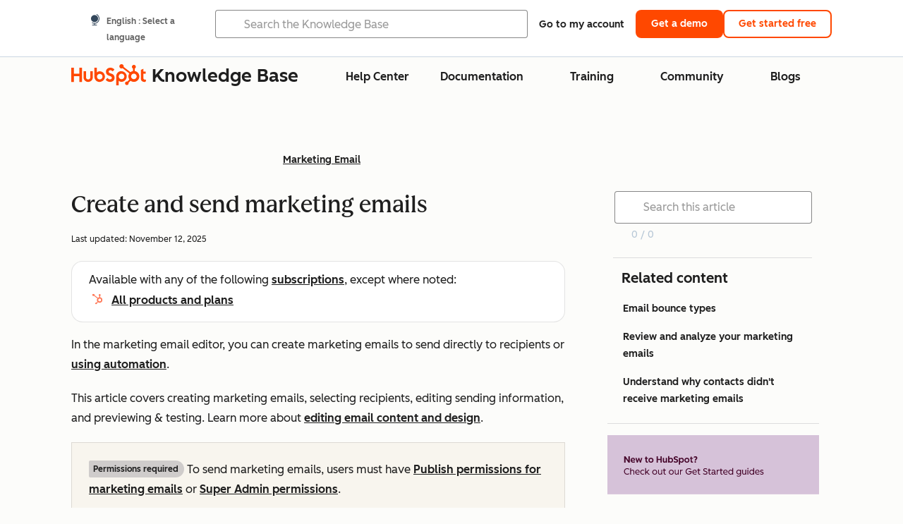

--- FILE ---
content_type: text/html;charset=utf-8
request_url: https://knowledge.hubspot.com/marketing-email/create-and-send-marketing-emails
body_size: 63510
content:
<!DOCTYPE html><html lang="en"><head>
    <meta charset="utf-8"/>
    <title>Create marketing emails in the drag and drop email editor | Knowledge Base</title>
    
      <link rel="shortcut icon" href="https://53.fs1.hubspotusercontent-na1.net/hubfs/53/HubSpot_Logos/HubSpot-Inversed-Favicon.png"/>
    
    <meta name="description" content="Learn more about creating marketing emails, as well as setting up recipients and sender information. "/>
    
    
    
    
    
    
    
    <meta name="viewport" content="width=device-width, initial-scale=1"/>

    

    <meta property="og:description" content="Learn more about creating marketing emails, as well as setting up recipients and sender information. "/>
    <meta property="og:title" content="Create marketing emails in the drag and drop email editor | Knowledge Base"/>
    <meta name="twitter:description" content="Learn more about creating marketing emails, as well as setting up recipients and sender information. "/>
    <meta name="twitter:title" content="Create marketing emails in the drag and drop email editor | Knowledge Base"/>

    

    
    <style>
a.cta_button{-moz-box-sizing:content-box !important;-webkit-box-sizing:content-box !important;box-sizing:content-box !important;vertical-align:middle}.hs-breadcrumb-menu{list-style-type:none;margin:0px 0px 0px 0px;padding:0px 0px 0px 0px}.hs-breadcrumb-menu-item{float:left;padding:10px 0px 10px 10px}.hs-breadcrumb-menu-divider:before{content:'›';padding-left:10px}.hs-featured-image-link{border:0}.hs-featured-image{float:right;margin:0 0 20px 20px;max-width:50%}@media (max-width: 568px){.hs-featured-image{float:none;margin:0;width:100%;max-width:100%}}.hs-screen-reader-text{clip:rect(1px, 1px, 1px, 1px);height:1px;overflow:hidden;position:absolute !important;width:1px}
</style>

<link rel="stylesheet" href="https://53.fs1.hubspotusercontent-na1.net/hubfs/53/hub_generated/template_assets/1/35770062229/1765309739755/template_kb-article.min.css"/>
<link rel="stylesheet" href="https://53.fs1.hubspotusercontent-na1.net/hubfs/53/hub_generated/template_assets/1/82342657873/1744213121618/template_a11y.min.css"/>
<link rel="stylesheet" href="https://53.fs1.hubspotusercontent-na1.net/hubfs/53/hub_generated/template_assets/1/24970506845/1744212917160/template__layout.min.css"/>
<style id="cl-core-css" data-cl-version="4.3.3">/* Primary Font */
@font-face {
  font-display: swap;
  font-family: "HubSpot Sans";
  font-weight: 300 400;
  /* Intentionally using Book for 400, not Regular */
  src: url("https://53.fs1.hubspotusercontent-na1.net/hubfs/53/assets/hs-components/v3/fonts/hubspot-2025/HubSpotSans-Book.woff2") format("woff2");
}
@font-face {
  font-display: swap;
  font-family: "HubSpot Sans";
  font-weight: 500 600;
  /* Intentionally using Medium for 600, not Bold */
  src: url("https://53.fs1.hubspotusercontent-na1.net/hubfs/53/assets/hs-components/v3/fonts/hubspot-2025/HubSpotSans-Medium.woff2") format("woff2");
}
/* Secondary Font */
@font-face {
  font-display: swap;
  font-family: "HubSpot Serif";
  src: url("https://53.fs1.hubspotusercontent-na1.net/hubfs/53/assets/hs-components/v3/fonts/hubspot-2025/HubSpotSerif-Medium.woff2") format("woff2");
}
/* Japanese Font */
@font-face {
  font-display: swap;
  font-family: "Zen Kaku Gothic New";
  font-weight: 300 400;
  /* Intentionally using Regular for 300, not Light */
  src: url("https://53.fs1.hubspotusercontent-na1.net/hubfs/53/assets/hs-components/v3/fonts/ja/ZenKakuGothicNew-Regular.woff2") format("woff2");
}
@font-face {
  font-display: swap;
  font-family: "Zen Kaku Gothic New";
  font-weight: 500;
  src: url("https://53.fs1.hubspotusercontent-na1.net/hubfs/53/assets/hs-components/v3/fonts/ja/ZenKakuGothicNew-Medium.woff2") format("woff2");
}
@font-face {
  font-display: swap;
  font-family: "Zen Kaku Gothic New";
  font-weight: 700;
  src: url("https://53.fs1.hubspotusercontent-na1.net/hubfs/53/assets/hs-components/v3/fonts/ja/ZenKakuGothicNew-Bold.woff2") format("woff2");
}
/*
  Breakpoint mixins for device ranges.

  @example
    .my-class {
      padding: 8px;

      @include desktop-up {
        padding: 16px;
      }
    }
*/
/**
 * @param {string} $query - The media or container query string to be used, e.g. 'width >= 600px'
 * @param {'media'|'container'|'dynamic} $type ['media'] - Type of query. If 'dynamic', both are generated, using a modifier for container
 * @param {string|null} $container-name [null] - Optional container-name to use in generated container queries
 * @param {string} $dynamic-modifier ['-use-container'] - Modifier class to distinguish container vs media, if $type == 'dynamic'
 */
/**
 * Expected format for $color-theme-config is a list of lists.
 * Each child list should consist of:
 * the name of the token, the light theme value, the dark theme value. e.g.:
 *
 * $color-theme-config: (
 *   ('token-name-01', $light-theme-token-name-01, $dark-theme-token-name-01),
 *   ('token-name-02', $light-theme-token-name-02, $dark-theme-token-name-02),
 * );
 */
[data-cl-brand=hubspot-2025] {
  --light-theme-accent-fill-01: #cfcccb;
  --light-theme-accent-fill-02: #fcc6b1;
  --light-theme-accent-fill-03: #fcc5be;
  --light-theme-accent-fill-04: #b9cdbe;
  --light-theme-accent-fill-05: #ece6d9;
  --light-theme-accent-fill-06: #d7cdfc;
  --light-theme-accent-fill-07: #b2e9eb;
  --light-theme-accent-fill-08: #fbdbe9;
  --light-theme-accent-decoration-01: #9b9897;
  --light-theme-accent-decoration-02: #ffa581;
  --light-theme-accent-decoration-03: #ffa499;
  --light-theme-accent-decoration-04: #9cbaa4;
  --light-theme-accent-decoration-05: #ccc0a3;
  --light-theme-accent-decoration-06: #c4b4f7;
  --light-theme-accent-decoration-07: #97dadc;
  --light-theme-accent-decoration-08: #fcc3dc;
  --light-theme-badge-brand-fill-01: #fcc6b1;
  --light-theme-background-01: #fcfcfa;
  --light-theme-background-02: #f8f5ee;
  --light-theme-background-03: #f8f5ee;
  --light-theme-background-accent-01: #b9cdbe;
  --light-theme-background-accent-02: #d6c2d9;
  --light-theme-background-accent-03: #fcc3dc;
  --light-theme-background-footer-01: #1f1f1f;
  --light-theme-beta-01: #7d53e9;
  --light-theme-beta-background-01: #e5e1fa;
  --light-theme-border-01: #1f1f1f;
  --light-theme-border-02: rgba(0, 0, 0, 0.4705882353);
  --light-theme-border-03: rgba(0, 0, 0, 0.1098039216);
  --light-theme-border-brand-01: #ff4800;
  --light-theme-border-highlight-01: #2f7579;
  --light-theme-button-primary-text-color: #ffffff;
  --light-theme-button-primary-fill-idle: #ff4800;
  --light-theme-button-primary-fill-hover: #c93700;
  --light-theme-button-primary-fill-pressed: #9f2800;
  --light-theme-button-secondary-border: #ff4800;
  --light-theme-button-secondary-fill-idle: #ffffff;
  --light-theme-button-secondary-fill-hover: #fcece6;
  --light-theme-button-secondary-fill-pressed: #fcc6b1;
  --light-theme-button-tertiary-fill-idle: #1f1f1f;
  --light-theme-button-tertiary-fill-hover: rgba(0, 0, 0, 0.6196078431);
  --light-theme-button-tertiary-fill-pressed: rgba(0, 0, 0, 0.4705882353);
  --light-theme-checkmark-list-icon-brand-fill: #ff4800;
  --light-theme-container-01: #ffffff;
  --light-theme-container-02: rgba(255, 255, 255, 0.4588235294);
  --light-theme-container-03: rgba(255, 255, 255, 0.4);
  --light-theme-container-inverse-01: #1f1f1f;
  --light-theme-disabled-01: rgba(0, 0, 0, 0.2);
  --light-theme-disabled-02: rgba(255, 255, 255, 0.6196078431);
  --light-theme-disabled-03: rgba(255, 255, 255, 0.4588235294);
  --light-theme-divider-01: rgba(0, 0, 0, 0.1098039216);
  --light-theme-error-01: #d9002b;
  --light-theme-error-background-01: #fcc5be;
  --light-theme-focus-01: #2f7579;
  --light-theme-free-01: #2f7579;
  --light-theme-free-background-01: #ccf4f5;
  --light-theme-hover-01: rgba(0, 0, 0, 0.0509803922);
  --light-theme-hover-02: rgba(0, 0, 0, 0.0588235294);
  --light-theme-hover-03: #cfcccb;
  --light-theme-hover-brand-01: #c93700;
  --light-theme-hover-inverse-01: rgba(0, 0, 0, 0.8117647059);
  --light-theme-hover-link-01: #1f1f1f;
  --light-theme-hover-link-02: rgba(0, 0, 0, 0.6196078431);
  --light-theme-hubspot-brand-01: #ff4800;
  --light-theme-icon-01: #1f1f1f;
  --light-theme-icon-02: #292929;
  --light-theme-icon-on-color-01: #ffffff;
  --light-theme-link-01: #1f1f1f;
  --light-theme-link-02: #124548;
  --light-theme-loading-primary-fill-active: #ff4800;
  --light-theme-loading-primary-fill-inactive: #fcc6b1;
  --light-theme-loading-secondary-fill-active: rgba(0, 0, 0, 0.2);
  --light-theme-loading-secondary-fill-inactive: rgba(0, 0, 0, 0.1098039216);
  --light-theme-neutral-01: #9b9897;
  --light-theme-neutral-background-01: #cfcccb;
  --light-theme-number-fill-active: #ff4800;
  --light-theme-number-fill-inactive: #ffdbc1;
  --light-theme-number-fill-statistic: #ff4800;
  --light-theme-overlay-01: rgba(0, 0, 0, 0.8117647059);
  --light-theme-play-button-fill-idle: #ff4800;
  --light-theme-play-button-fill-hover: #c93700;
  --light-theme-play-button-fill-pressed: #ffa766;
  --light-theme-pressed-01: rgba(0, 0, 0, 0.0588235294);
  --light-theme-pressed-02: rgba(0, 0, 0, 0.0784313725);
  --light-theme-pressed-03: #9b9897;
  --light-theme-pressed-brand-01: #9f2800;
  --light-theme-pressed-inverse-01: rgba(0, 0, 0, 0.6196078431);
  --light-theme-pressed-link-01: #1f1f1f;
  --light-theme-pressed-link-02: rgba(0, 0, 0, 0.6196078431);
  --light-theme-success-01: #00823a;
  --light-theme-success-background-01: #bde7cb;
  --light-theme-text-01: #1f1f1f;
  --light-theme-text-02: rgba(0, 0, 0, 0.6196078431);
  --light-theme-text-brand-01: #ff4800;
  --light-theme-text-link-underline-01: #ff4800;
  --light-theme-text-on-color-01: #ffffff;
  --light-theme-text-placeholder-01: rgba(0, 0, 0, 0.4);
  --light-theme-warning-01: #eeb117;
  --light-theme-warning-background-01: #fbeece;
  --dark-theme-accent-fill-01: #000000;
  --dark-theme-accent-fill-02: #9f2800;
  --dark-theme-accent-fill-03: #ac0020;
  --dark-theme-accent-fill-04: #1b582a;
  --dark-theme-accent-fill-05: #64593e;
  --dark-theme-accent-fill-06: #5113ba;
  --dark-theme-accent-fill-07: #1e5b5f;
  --dark-theme-accent-fill-08: #800051;
  --dark-theme-accent-decoration-01: #1c1c1c;
  --dark-theme-accent-decoration-02: #c93700;
  --dark-theme-accent-decoration-03: #d9002b;
  --dark-theme-accent-decoration-04: #327142;
  --dark-theme-accent-decoration-05: #7d7050;
  --dark-theme-accent-decoration-06: #6431da;
  --dark-theme-accent-decoration-07: #2f7579;
  --dark-theme-accent-decoration-08: #a5016a;
  --dark-theme-badge-brand-fill-01: #c93700;
  --dark-theme-background-01: #042729;
  --dark-theme-background-02: #093436;
  --dark-theme-background-03: #093436;
  --dark-theme-background-accent-01: #042729;
  --dark-theme-background-accent-02: #46062b;
  --dark-theme-background-accent-03: #25155e;
  --dark-theme-background-footer-01: #1f1f1f;
  --dark-theme-beta-01: #9778ec;
  --dark-theme-beta-background-01: #6431da;
  --dark-theme-border-01: #f8f5ee;
  --dark-theme-border-02: rgba(255, 255, 255, 0.4);
  --dark-theme-border-03: rgba(255, 255, 255, 0.0784313725);
  --dark-theme-border-brand-01: #ff4800;
  --dark-theme-border-highlight-01: #b9cdbe;
  --dark-theme-button-primary-text-color: #ffffff;
  --dark-theme-button-primary-fill-idle: #ff4800;
  --dark-theme-button-primary-fill-hover: #c93700;
  --dark-theme-button-primary-fill-pressed: #9f2800;
  --dark-theme-button-secondary-border: #f8f5ee;
  --dark-theme-button-secondary-fill-idle: rgba(0, 0, 0, 0.1098039216);
  --dark-theme-button-secondary-fill-hover: rgba(0, 0, 0, 0.2);
  --dark-theme-button-secondary-fill-pressed: rgba(0, 0, 0, 0.4);
  --dark-theme-button-tertiary-fill-idle: #ffffff;
  --dark-theme-button-tertiary-fill-hover: rgba(255, 255, 255, 0.8117647059);
  --dark-theme-button-tertiary-fill-pressed: rgba(255, 255, 255, 0.6196078431);
  --dark-theme-checkmark-list-icon-brand-fill: #ff4800;
  --dark-theme-container-01: #042729;
  --dark-theme-container-02: rgba(0, 0, 0, 0.168627451);
  --dark-theme-container-03: rgba(0, 0, 0, 0.4);
  --dark-theme-container-inverse-01: #ffffff;
  --dark-theme-disabled-01: rgba(255, 255, 255, 0.168627451);
  --dark-theme-disabled-02: rgba(255, 255, 255, 0.0588235294);
  --dark-theme-disabled-03: rgba(255, 255, 255, 0.0784313725);
  --dark-theme-divider-01: rgba(255, 255, 255, 0.0784313725);
  --dark-theme-error-01: #ff7b70;
  --dark-theme-error-background-01: #d9002b;
  --dark-theme-focus-01: #7aa485;
  --dark-theme-free-01: #459195;
  --dark-theme-free-background-01: #2f7579;
  --dark-theme-hover-01: rgba(255, 255, 255, 0.0509803922);
  --dark-theme-hover-02: rgba(255, 255, 255, 0.0588235294);
  --dark-theme-hover-03: rgba(255, 255, 255, 0.0784313725);
  --dark-theme-hover-brand-01: #ff7d4c;
  --dark-theme-hover-inverse-01: rgba(255, 255, 255, 0.8117647059);
  --dark-theme-hover-link-01: #f8f5ee;
  --dark-theme-hover-link-02: rgba(255, 255, 255, 0.6196078431);
  --dark-theme-hubspot-brand-01: #ff4800;
  --dark-theme-icon-01: #f8f5ee;
  --dark-theme-icon-02: #b6b1af;
  --dark-theme-icon-on-color-01: #1f1f1f;
  --dark-theme-link-01: #f8f5ee;
  --dark-theme-link-02: #eef4f0;
  --dark-theme-loading-primary-fill-active: #ff4800;
  --dark-theme-loading-primary-fill-inactive: #fcc6b1;
  --dark-theme-loading-secondary-fill-active: #f8f5ee;
  --dark-theme-loading-secondary-fill-inactive: rgba(255, 255, 255, 0.4);
  --dark-theme-neutral-01: #4d4c4c;
  --dark-theme-neutral-background-01: #141414;
  --dark-theme-number-fill-active: #ff4800;
  --dark-theme-number-fill-inactive: #ffdbc1;
  --dark-theme-number-fill-statistic: #ff4800;
  --dark-theme-overlay-01: rgba(0, 0, 0, 0.8117647059);
  --dark-theme-play-button-fill-idle: #ff4800;
  --dark-theme-play-button-fill-hover: #c93700;
  --dark-theme-play-button-fill-pressed: #9f2800;
  --dark-theme-pressed-01: rgba(255, 255, 255, 0.0588235294);
  --dark-theme-pressed-02: rgba(255, 255, 255, 0.0784313725);
  --dark-theme-pressed-03: rgba(255, 255, 255, 0.1098039216);
  --dark-theme-pressed-brand-01: #ffa581;
  --dark-theme-pressed-inverse-01: rgba(255, 255, 255, 0.6196078431);
  --dark-theme-pressed-link-01: #f8f5ee;
  --dark-theme-pressed-link-02: rgba(255, 255, 255, 0.6196078431);
  --dark-theme-success-01: #3cb769;
  --dark-theme-success-background-01: #00823a;
  --dark-theme-text-01: #f8f5ee;
  --dark-theme-text-02: rgba(255, 255, 255, 0.6196078431);
  --dark-theme-text-brand-01: #f8f5ee;
  --dark-theme-text-link-underline-01: #ff4800;
  --dark-theme-text-on-color-01: #1f1f1f;
  --dark-theme-text-placeholder-01: rgba(255, 255, 255, 0.4);
  --dark-theme-warning-01: #d39913;
  --dark-theme-warning-background-01: #956309;
  /* font-family */
  --cl-font-family: "HubSpot Sans", sans-serif;
  --cl-font-family-display: "HubSpot Serif", serif;
  --cl-font-family-heading: var(--cl-font-family-display);
  /* font-size */
  --cl-font-size-small: 0.875rem;
  --cl-font-size-medium: 1rem;
  --cl-font-size-large: 1.125rem;
  --cl-font-size-micro: 0.75rem;
  --cl-font-size-blockquote: 1.125rem;
  --cl-font-size-display-01: 2.5rem;
  --cl-font-size-display-01-small: 2.5rem;
  --cl-font-size-display-02: 2rem;
  --cl-font-size-display-02-small: 2rem;
  --cl-font-size-display-03: 1.5rem;
  --cl-font-size-display-03-small: 1.5rem;
  --cl-font-size-h1: 2.5rem;
  --cl-font-size-h1-small: 2.5rem;
  --cl-font-size-h2: 2rem;
  --cl-font-size-h2-small: 2rem;
  --cl-font-size-h3: 1.5rem;
  --cl-font-size-h4: 1.375rem;
  --cl-font-size-h5: 1.125rem;
  --cl-font-size-h6: 1rem;
  --cl-font-size-input-label: var(--cl-font-size-small);
  --cl-font-size-microcopy: var(--cl-font-size-micro);
  --cl-font-size-microheading: var(--cl-font-size-small);
  --cl-font-size-p-large: var(--cl-font-size-large);
  --cl-font-size-p-medium: var(--cl-font-size-medium);
  --cl-font-size-p-small: var(--cl-font-size-small);
  /* font-weight */
  --cl-font-weight-light: 300;
  --cl-font-weight-medium: 500;
  --cl-font-weight-demi-bold: 500;
  --cl-font-weight-blockquote: var(--cl-font-weight-light);
  --cl-font-weight-display-01: var(--cl-font-weight-medium);
  --cl-font-weight-display-01-small: var(--cl-font-weight-medium);
  --cl-font-weight-display-02: var(--cl-font-weight-medium);
  --cl-font-weight-display-02-small: var(--cl-font-weight-medium);
  --cl-font-weight-display-03: var(--cl-font-weight-medium);
  --cl-font-weight-display-03-small: var(--cl-font-weight-medium);
  --cl-font-weight-h1: var(--cl-font-weight-demi-bold);
  --cl-font-weight-h1-small: var(--cl-font-weight-demi-bold);
  --cl-font-weight-h2: var(--cl-font-weight-demi-bold);
  --cl-font-weight-h2-small: var(--cl-font-weight-demi-bold);
  --cl-font-weight-h3: var(--cl-font-weight-medium);
  --cl-font-weight-h4: var(--cl-font-weight-medium);
  --cl-font-weight-h5: var(--cl-font-weight-medium);
  --cl-font-weight-h6: var(--cl-font-weight-medium);
  --cl-font-weight-input-label: var(--cl-font-weight-medium);
  --cl-font-weight-microcopy: var(--cl-font-weight-medium);
  --cl-font-weight-microheading: var(--cl-font-weight-medium);
  --cl-font-weight-p-large: var(--cl-font-weight-light);
  --cl-font-weight-p-medium: var(--cl-font-weight-light);
  --cl-font-weight-p-small: var(--cl-font-weight-light);
  --cl-font-weight-p-link: var(--cl-font-weight-medium);
  /* line-height */
  --cl-line-height-small: 1.57142857;
  --cl-line-height-medium: 1.75;
  --cl-line-height-large: 1.77777778;
  --cl-line-height-blockquote: 1.78;
  --cl-line-height-display-01: 1.04545455;
  --cl-line-height-display-01-small: 1.04545455;
  --cl-line-height-display-02: 1.125;
  --cl-line-height-display-02-small: 1.125;
  --cl-line-height-display-03: 1.41666667;
  --cl-line-height-display-03-small: 1.41666667;
  --cl-line-height-h1: 1.04545455;
  --cl-line-height-h1-small: 1.04545455;
  --cl-line-height-h2: 1.125;
  --cl-line-height-h2-small: 1.125;
  --cl-line-height-h3: 1.41666667;
  --cl-line-height-h4: 1.45454545;
  --cl-line-height-h5: 1.55555556;
  --cl-line-height-h6: 1.75;
  --cl-line-height-input-label: var(--cl-line-height-small);
  --cl-line-height-microcopy: 1.66666667;
  --cl-line-height-microheading: 1.57142857;
  --cl-line-height-p-large: var(--cl-line-height-large);
  --cl-line-height-p-medium: var(--cl-line-height-medium);
  --cl-line-height-p-small: var(--cl-line-height-small);
  --cl-text-margin-large: 1.5rem;
  --cl-text-margin-medium: 1rem;
  --cl-text-margin-small: 0.5rem;
  /* border */
  --cl-border-width-medium: 1px;
  --cl-border-width-heavy: 2px;
  --cl-border-radius-small: 4px;
  --cl-border-radius-medium: 8px;
  --cl-border-radius-container: 16px;
  --cl-border-radius-container-small: 8px;
  --cl-border-radius-container-medium: 16px;
  --cl-border-radius-input: 4px;
  /* component-specific */
  --cl-text-link-underline-thickness: 2px;
  --cl-text-link-underline-offset: 6px;
  /* "desktop" values, where distinct from "mobile" values above */
}
[data-cl-brand=hubspot-2025],
[data-cl-brand=hubspot-2025] [data-cl-theme=light],
[data-cl-brand=hubspot-2025] [data-background=white],
[data-cl-brand=hubspot-2025] [data-background=off-white],
[data-cl-brand=hubspot-2025] .-white,
[data-cl-brand=hubspot-2025] .-light {
  --cl-color-accent-fill-01: var(--light-theme-accent-fill-01);
  --cl-color-accent-fill-02: var(--light-theme-accent-fill-02);
  --cl-color-accent-fill-03: var(--light-theme-accent-fill-03);
  --cl-color-accent-fill-04: var(--light-theme-accent-fill-04);
  --cl-color-accent-fill-05: var(--light-theme-accent-fill-05);
  --cl-color-accent-fill-06: var(--light-theme-accent-fill-06);
  --cl-color-accent-fill-07: var(--light-theme-accent-fill-07);
  --cl-color-accent-fill-08: var(--light-theme-accent-fill-08);
  --cl-color-accent-decoration-01: var(--light-theme-accent-decoration-01);
  --cl-color-accent-decoration-02: var(--light-theme-accent-decoration-02);
  --cl-color-accent-decoration-03: var(--light-theme-accent-decoration-03);
  --cl-color-accent-decoration-04: var(--light-theme-accent-decoration-04);
  --cl-color-accent-decoration-05: var(--light-theme-accent-decoration-05);
  --cl-color-accent-decoration-06: var(--light-theme-accent-decoration-06);
  --cl-color-accent-decoration-07: var(--light-theme-accent-decoration-07);
  --cl-color-accent-decoration-08: var(--light-theme-accent-decoration-08);
  --cl-color-badge-brand-fill-01: var(--light-theme-badge-brand-fill-01);
  --cl-color-background-01: var(--light-theme-background-01);
  --cl-color-background-02: var(--light-theme-background-02);
  --cl-color-background-03: var(--light-theme-background-03);
  --cl-color-background-accent-01: var(--light-theme-background-accent-01);
  --cl-color-background-accent-02: var(--light-theme-background-accent-02);
  --cl-color-background-accent-03: var(--light-theme-background-accent-03);
  --cl-color-background-footer-01: var(--light-theme-background-footer-01);
  --cl-color-beta-01: var(--light-theme-beta-01);
  --cl-color-beta-background-01: var(--light-theme-beta-background-01);
  --cl-color-border-01: var(--light-theme-border-01);
  --cl-color-border-02: var(--light-theme-border-02);
  --cl-color-border-03: var(--light-theme-border-03);
  --cl-color-border-brand-01: var(--light-theme-border-brand-01);
  --cl-color-border-highlight-01: var(--light-theme-border-highlight-01);
  --cl-color-button-primary-text-color: var(--light-theme-button-primary-text-color);
  --cl-color-button-primary-fill-idle: var(--light-theme-button-primary-fill-idle);
  --cl-color-button-primary-fill-hover: var(--light-theme-button-primary-fill-hover);
  --cl-color-button-primary-fill-pressed: var(--light-theme-button-primary-fill-pressed);
  --cl-color-button-secondary-border: var(--light-theme-button-secondary-border);
  --cl-color-button-secondary-fill-idle: var(--light-theme-button-secondary-fill-idle);
  --cl-color-button-secondary-fill-hover: var(--light-theme-button-secondary-fill-hover);
  --cl-color-button-secondary-fill-pressed: var(--light-theme-button-secondary-fill-pressed);
  --cl-color-button-tertiary-fill-idle: var(--light-theme-button-tertiary-fill-idle);
  --cl-color-button-tertiary-fill-hover: var(--light-theme-button-tertiary-fill-hover);
  --cl-color-button-tertiary-fill-pressed: var(--light-theme-button-tertiary-fill-pressed);
  --cl-color-checkmark-list-icon-brand-fill: var(--light-theme-checkmark-list-icon-brand-fill);
  --cl-color-container-01: var(--light-theme-container-01);
  --cl-color-container-02: var(--light-theme-container-02);
  --cl-color-container-03: var(--light-theme-container-03);
  --cl-color-container-inverse-01: var(--light-theme-container-inverse-01);
  --cl-color-disabled-01: var(--light-theme-disabled-01);
  --cl-color-disabled-02: var(--light-theme-disabled-02);
  --cl-color-disabled-03: var(--light-theme-disabled-03);
  --cl-color-divider-01: var(--light-theme-divider-01);
  --cl-color-error-01: var(--light-theme-error-01);
  --cl-color-error-background-01: var(--light-theme-error-background-01);
  --cl-color-focus-01: var(--light-theme-focus-01);
  --cl-color-free-01: var(--light-theme-free-01);
  --cl-color-free-background-01: var(--light-theme-free-background-01);
  --cl-color-hover-01: var(--light-theme-hover-01);
  --cl-color-hover-02: var(--light-theme-hover-02);
  --cl-color-hover-03: var(--light-theme-hover-03);
  --cl-color-hover-brand-01: var(--light-theme-hover-brand-01);
  --cl-color-hover-inverse-01: var(--light-theme-hover-inverse-01);
  --cl-color-hover-link-01: var(--light-theme-hover-link-01);
  --cl-color-hover-link-02: var(--light-theme-hover-link-02);
  --cl-color-hubspot-brand-01: var(--light-theme-hubspot-brand-01);
  --cl-color-icon-01: var(--light-theme-icon-01);
  --cl-color-icon-02: var(--light-theme-icon-02);
  --cl-color-icon-on-color-01: var(--light-theme-icon-on-color-01);
  --cl-color-link-01: var(--light-theme-link-01);
  --cl-color-link-02: var(--light-theme-link-02);
  --cl-color-loading-primary-fill-active: var(--light-theme-loading-primary-fill-active);
  --cl-color-loading-primary-fill-inactive: var(--light-theme-loading-primary-fill-inactive);
  --cl-color-loading-secondary-fill-active: var(--light-theme-loading-secondary-fill-active);
  --cl-color-loading-secondary-fill-inactive: var(--light-theme-loading-secondary-fill-inactive);
  --cl-color-neutral-01: var(--light-theme-neutral-01);
  --cl-color-neutral-background-01: var(--light-theme-neutral-background-01);
  --cl-color-number-fill-active: var(--light-theme-number-fill-active);
  --cl-color-number-fill-inactive: var(--light-theme-number-fill-inactive);
  --cl-color-number-fill-statistic: var(--light-theme-number-fill-statistic);
  --cl-color-overlay-01: var(--light-theme-overlay-01);
  --cl-color-play-button-fill-idle: var(--light-theme-play-button-fill-idle);
  --cl-color-play-button-fill-hover: var(--light-theme-play-button-fill-hover);
  --cl-color-play-button-fill-pressed: var(--light-theme-play-button-fill-pressed);
  --cl-color-pressed-01: var(--light-theme-pressed-01);
  --cl-color-pressed-02: var(--light-theme-pressed-02);
  --cl-color-pressed-03: var(--light-theme-pressed-03);
  --cl-color-pressed-brand-01: var(--light-theme-pressed-brand-01);
  --cl-color-pressed-inverse-01: var(--light-theme-pressed-inverse-01);
  --cl-color-pressed-link-01: var(--light-theme-pressed-link-01);
  --cl-color-pressed-link-02: var(--light-theme-pressed-link-02);
  --cl-color-success-01: var(--light-theme-success-01);
  --cl-color-success-background-01: var(--light-theme-success-background-01);
  --cl-color-text-01: var(--light-theme-text-01);
  --cl-color-text-02: var(--light-theme-text-02);
  --cl-color-text-brand-01: var(--light-theme-text-brand-01);
  --cl-color-text-link-underline-01: var(--light-theme-text-link-underline-01);
  --cl-color-text-on-color-01: var(--light-theme-text-on-color-01);
  --cl-color-text-placeholder-01: var(--light-theme-text-placeholder-01);
  --cl-color-warning-01: var(--light-theme-warning-01);
  --cl-color-warning-background-01: var(--light-theme-warning-background-01);
}
[data-cl-brand=hubspot-2025] [data-cl-theme=dark], [data-cl-theme=dark][data-cl-brand=hubspot-2025],
[data-cl-brand=hubspot-2025] [data-background=dark],
[data-cl-brand=hubspot-2025] .-dark {
  --cl-color-accent-fill-01: var(--dark-theme-accent-fill-01);
  --cl-color-accent-fill-02: var(--dark-theme-accent-fill-02);
  --cl-color-accent-fill-03: var(--dark-theme-accent-fill-03);
  --cl-color-accent-fill-04: var(--dark-theme-accent-fill-04);
  --cl-color-accent-fill-05: var(--dark-theme-accent-fill-05);
  --cl-color-accent-fill-06: var(--dark-theme-accent-fill-06);
  --cl-color-accent-fill-07: var(--dark-theme-accent-fill-07);
  --cl-color-accent-fill-08: var(--dark-theme-accent-fill-08);
  --cl-color-accent-decoration-01: var(--dark-theme-accent-decoration-01);
  --cl-color-accent-decoration-02: var(--dark-theme-accent-decoration-02);
  --cl-color-accent-decoration-03: var(--dark-theme-accent-decoration-03);
  --cl-color-accent-decoration-04: var(--dark-theme-accent-decoration-04);
  --cl-color-accent-decoration-05: var(--dark-theme-accent-decoration-05);
  --cl-color-accent-decoration-06: var(--dark-theme-accent-decoration-06);
  --cl-color-accent-decoration-07: var(--dark-theme-accent-decoration-07);
  --cl-color-accent-decoration-08: var(--dark-theme-accent-decoration-08);
  --cl-color-badge-brand-fill-01: var(--dark-theme-badge-brand-fill-01);
  --cl-color-background-01: var(--dark-theme-background-01);
  --cl-color-background-02: var(--dark-theme-background-02);
  --cl-color-background-03: var(--dark-theme-background-03);
  --cl-color-background-accent-01: var(--dark-theme-background-accent-01);
  --cl-color-background-accent-02: var(--dark-theme-background-accent-02);
  --cl-color-background-accent-03: var(--dark-theme-background-accent-03);
  --cl-color-background-footer-01: var(--dark-theme-background-footer-01);
  --cl-color-beta-01: var(--dark-theme-beta-01);
  --cl-color-beta-background-01: var(--dark-theme-beta-background-01);
  --cl-color-border-01: var(--dark-theme-border-01);
  --cl-color-border-02: var(--dark-theme-border-02);
  --cl-color-border-03: var(--dark-theme-border-03);
  --cl-color-border-brand-01: var(--dark-theme-border-brand-01);
  --cl-color-border-highlight-01: var(--dark-theme-border-highlight-01);
  --cl-color-button-primary-text-color: var(--dark-theme-button-primary-text-color);
  --cl-color-button-primary-fill-idle: var(--dark-theme-button-primary-fill-idle);
  --cl-color-button-primary-fill-hover: var(--dark-theme-button-primary-fill-hover);
  --cl-color-button-primary-fill-pressed: var(--dark-theme-button-primary-fill-pressed);
  --cl-color-button-secondary-border: var(--dark-theme-button-secondary-border);
  --cl-color-button-secondary-fill-idle: var(--dark-theme-button-secondary-fill-idle);
  --cl-color-button-secondary-fill-hover: var(--dark-theme-button-secondary-fill-hover);
  --cl-color-button-secondary-fill-pressed: var(--dark-theme-button-secondary-fill-pressed);
  --cl-color-button-tertiary-fill-idle: var(--dark-theme-button-tertiary-fill-idle);
  --cl-color-button-tertiary-fill-hover: var(--dark-theme-button-tertiary-fill-hover);
  --cl-color-button-tertiary-fill-pressed: var(--dark-theme-button-tertiary-fill-pressed);
  --cl-color-checkmark-list-icon-brand-fill: var(--dark-theme-checkmark-list-icon-brand-fill);
  --cl-color-container-01: var(--dark-theme-container-01);
  --cl-color-container-02: var(--dark-theme-container-02);
  --cl-color-container-03: var(--dark-theme-container-03);
  --cl-color-container-inverse-01: var(--dark-theme-container-inverse-01);
  --cl-color-disabled-01: var(--dark-theme-disabled-01);
  --cl-color-disabled-02: var(--dark-theme-disabled-02);
  --cl-color-disabled-03: var(--dark-theme-disabled-03);
  --cl-color-divider-01: var(--dark-theme-divider-01);
  --cl-color-error-01: var(--dark-theme-error-01);
  --cl-color-error-background-01: var(--dark-theme-error-background-01);
  --cl-color-focus-01: var(--dark-theme-focus-01);
  --cl-color-free-01: var(--dark-theme-free-01);
  --cl-color-free-background-01: var(--dark-theme-free-background-01);
  --cl-color-hover-01: var(--dark-theme-hover-01);
  --cl-color-hover-02: var(--dark-theme-hover-02);
  --cl-color-hover-03: var(--dark-theme-hover-03);
  --cl-color-hover-brand-01: var(--dark-theme-hover-brand-01);
  --cl-color-hover-inverse-01: var(--dark-theme-hover-inverse-01);
  --cl-color-hover-link-01: var(--dark-theme-hover-link-01);
  --cl-color-hover-link-02: var(--dark-theme-hover-link-02);
  --cl-color-hubspot-brand-01: var(--dark-theme-hubspot-brand-01);
  --cl-color-icon-01: var(--dark-theme-icon-01);
  --cl-color-icon-02: var(--dark-theme-icon-02);
  --cl-color-icon-on-color-01: var(--dark-theme-icon-on-color-01);
  --cl-color-link-01: var(--dark-theme-link-01);
  --cl-color-link-02: var(--dark-theme-link-02);
  --cl-color-loading-primary-fill-active: var(--dark-theme-loading-primary-fill-active);
  --cl-color-loading-primary-fill-inactive: var(--dark-theme-loading-primary-fill-inactive);
  --cl-color-loading-secondary-fill-active: var(--dark-theme-loading-secondary-fill-active);
  --cl-color-loading-secondary-fill-inactive: var(--dark-theme-loading-secondary-fill-inactive);
  --cl-color-neutral-01: var(--dark-theme-neutral-01);
  --cl-color-neutral-background-01: var(--dark-theme-neutral-background-01);
  --cl-color-number-fill-active: var(--dark-theme-number-fill-active);
  --cl-color-number-fill-inactive: var(--dark-theme-number-fill-inactive);
  --cl-color-number-fill-statistic: var(--dark-theme-number-fill-statistic);
  --cl-color-overlay-01: var(--dark-theme-overlay-01);
  --cl-color-play-button-fill-idle: var(--dark-theme-play-button-fill-idle);
  --cl-color-play-button-fill-hover: var(--dark-theme-play-button-fill-hover);
  --cl-color-play-button-fill-pressed: var(--dark-theme-play-button-fill-pressed);
  --cl-color-pressed-01: var(--dark-theme-pressed-01);
  --cl-color-pressed-02: var(--dark-theme-pressed-02);
  --cl-color-pressed-03: var(--dark-theme-pressed-03);
  --cl-color-pressed-brand-01: var(--dark-theme-pressed-brand-01);
  --cl-color-pressed-inverse-01: var(--dark-theme-pressed-inverse-01);
  --cl-color-pressed-link-01: var(--dark-theme-pressed-link-01);
  --cl-color-pressed-link-02: var(--dark-theme-pressed-link-02);
  --cl-color-success-01: var(--dark-theme-success-01);
  --cl-color-success-background-01: var(--dark-theme-success-background-01);
  --cl-color-text-01: var(--dark-theme-text-01);
  --cl-color-text-02: var(--dark-theme-text-02);
  --cl-color-text-brand-01: var(--dark-theme-text-brand-01);
  --cl-color-text-link-underline-01: var(--dark-theme-text-link-underline-01);
  --cl-color-text-on-color-01: var(--dark-theme-text-on-color-01);
  --cl-color-text-placeholder-01: var(--dark-theme-text-placeholder-01);
  --cl-color-warning-01: var(--dark-theme-warning-01);
  --cl-color-warning-background-01: var(--dark-theme-warning-background-01);
}
@media (width >= 900px) {
  [data-cl-brand=hubspot-2025] {
    --cl-font-size-display-01: 3rem;
    --cl-font-size-display-02: 2.5rem;
    --cl-font-size-display-03: 1.5rem;
    --cl-font-size-h1: 3rem;
    --cl-font-size-h2: 2.5rem;
    --cl-font-weight-h1: var(--cl-font-weight-medium);
    --cl-line-height-display-01: 1.15384615;
    --cl-line-height-display-02: 1.1;
    --cl-line-height-display-03: 1.41666667;
    --cl-line-height-h1: 1.15384615;
    --cl-line-height-h2: 1.1;
  }
}/**
 * Expected format for $color-theme-config is a list of lists.
 * Each child list should consist of:
 * the name of the token, the light theme value, the dark theme value. e.g.:
 *
 * $color-theme-config: (
 *   ('token-name-01', $light-theme-token-name-01, $dark-theme-token-name-01),
 *   ('token-name-02', $light-theme-token-name-02, $dark-theme-token-name-02),
 * );
 */
/* Primary Font */
@font-face {
  font-display: swap;
  font-family: "Lexend Deca";
  font-weight: 300 400;
  /* Intentionally using Light for 400, not Regular */
  src: url("https://53.fs1.hubspotusercontent-na1.net/hubfs/53/tools/fonts/LexendDeca-Light.woff2") format("woff2");
}
@font-face {
  font-display: swap;
  font-family: "Lexend Deca";
  font-weight: 500;
  src: url("https://53.fs1.hubspotusercontent-na1.net/hubfs/53/tools/fonts/LexendDeca-Medium.woff2") format("woff2");
}
@font-face {
  font-display: swap;
  font-family: "Lexend Deca";
  font-weight: 600;
  src: url("https://53.fs1.hubspotusercontent-na1.net/hubfs/53/tools/fonts/LexendDeca-SemiBold.woff2") format("woff2");
}
/* Secondary Font */
@font-face {
  font-display: swap;
  font-family: "Queens Medium";
  src: url("https://53.fs1.hubspotusercontent-na1.net/hubfs/53/tools/fonts/Queens-Medium.woff2") format("woff2");
}
/* Japanese Font */
@font-face {
  font-display: swap;
  font-family: "Zen Kaku Gothic New";
  font-weight: 300 400;
  /* Intentionally using Regular for 300, not Light */
  src: url("https://53.fs1.hubspotusercontent-na1.net/hubfs/53/tools/fonts/ZenKakuGothicNew-Regular.woff2") format("woff2");
}
@font-face {
  font-display: swap;
  font-family: "Zen Kaku Gothic New";
  font-weight: 500;
  src: url("https://53.fs1.hubspotusercontent-na1.net/hubfs/53/tools/fonts/ZenKakuGothicNew-Medium.woff2") format("woff2");
}
@font-face {
  font-display: swap;
  font-family: "Zen Kaku Gothic New";
  font-weight: 700;
  src: url("https://53.fs1.hubspotusercontent-na1.net/hubfs/53/tools/fonts/ZenKakuGothicNew-Bold.woff2") format("woff2");
}
/*
  Breakpoint mixins for device ranges.

  @example
    .my-class {
      padding: 8px;

      @include desktop-up {
        padding: 16px;
      }
    }
*/
/**
 * @param {string} $query - The media or container query string to be used, e.g. 'width >= 600px'
 * @param {'media'|'container'|'dynamic} $type ['media'] - Type of query. If 'dynamic', both are generated, using a modifier for container
 * @param {string|null} $container-name [null] - Optional container-name to use in generated container queries
 * @param {string} $dynamic-modifier ['-use-container'] - Modifier class to distinguish container vs media, if $type == 'dynamic'
 */
/**
 * Expected format for $color-theme-config is a list of lists.
 * Each child list should consist of:
 * the name of the token, the light theme value, the dark theme value. e.g.:
 *
 * $color-theme-config: (
 *   ('token-name-01', $light-theme-token-name-01, $dark-theme-token-name-01),
 *   ('token-name-02', $light-theme-token-name-02, $dark-theme-token-name-02),
 * );
 */
:root, [data-cl-brand=hubspot-2022] {
  --light-theme-accent-fill-01: #eaf0f6;
  --light-theme-accent-fill-02: #ffdbc1;
  --light-theme-accent-fill-03: #ffd9dd;
  --light-theme-accent-fill-04: #daf2e2;
  --light-theme-accent-fill-05: #ffebc9;
  --light-theme-accent-fill-06: #e1e2fa;
  --light-theme-accent-fill-07: #cef2f2;
  --light-theme-accent-fill-08: #fadcf2;
  --light-theme-accent-decoration-01: #607d9c;
  --light-theme-accent-decoration-02: #ff8933;
  --light-theme-accent-decoration-03: #ed2d40;
  --light-theme-accent-decoration-04: #2a8c49;
  --light-theme-accent-decoration-05: #ffbc4b;
  --light-theme-accent-decoration-06: #5c62d6;
  --light-theme-accent-decoration-07: #0fbfbf;
  --light-theme-accent-decoration-08: #bd138d;
  --light-theme-background-01: #ffffff;
  --light-theme-background-02: #f6f9fc;
  --light-theme-background-03: #fef4ea;
  --light-theme-background-accent-01: #b7ecec;
  --light-theme-background-accent-02: #ff8933;
  --light-theme-background-accent-03: #ff8933;
  --light-theme-background-footer-01: #192733;
  --light-theme-badge-brand-fill-01: #ffebe6;
  --light-theme-beta-01: #5c62d6;
  --light-theme-beta-background-01: #ced0f3;
  --light-theme-border-01: #192733;
  --light-theme-border-02: #7691ad;
  --light-theme-border-03: #dbe4ed;
  --light-theme-border-brand-01: #ff5c35;
  --light-theme-border-highlight-01: #0068b1;
  --light-theme-button-primary-text-color: #ffffff;
  --light-theme-button-primary-fill-idle: #ff5c35;
  --light-theme-button-primary-fill-hover: #e04826;
  --light-theme-button-primary-fill-pressed: #b3361d;
  --light-theme-button-secondary-border: #ff5c35;
  --light-theme-button-secondary-fill-idle: #ffffff;
  --light-theme-button-secondary-fill-hover: #ffebe6;
  --light-theme-button-secondary-fill-pressed: #ffcec2;
  --light-theme-button-tertiary-fill-idle: #192733;
  --light-theme-button-tertiary-fill-hover: #2e475d;
  --light-theme-button-tertiary-fill-pressed: #3e5974;
  --light-theme-checkmark-list-icon-brand-fill: #ff5c35;
  --light-theme-container-01: #ffffff;
  --light-theme-container-02: #f6f9fc;
  --light-theme-container-03: #eaf0f6;
  --light-theme-container-inverse-01: #192733;
  --light-theme-disabled-01: #99afc4;
  --light-theme-disabled-02: #eaf0f6;
  --light-theme-disabled-03: #dbe4ed;
  --light-theme-divider-01: #dbe4ed;
  --light-theme-error-01: #cf2738;
  --light-theme-error-background-01: #ffd9dd;
  --light-theme-focus-01: #0068b1;
  --light-theme-free-01: #0b8484;
  --light-theme-free-background-01: #b7ecec;
  --light-theme-hover-01: #eaf0f6;
  --light-theme-hover-02: #eaf0f6;
  --light-theme-hover-03: #b6c7d6;
  --light-theme-hover-brand-01: #e04826;
  --light-theme-hover-inverse-01: #2e475d;
  --light-theme-hover-link-01: #005fa3;
  --light-theme-hover-link-02: #2e475d;
  --light-theme-hubspot-brand-01: #ff5c35;
  --light-theme-icon-01: #213343;
  --light-theme-icon-02: #516f90;
  --light-theme-icon-on-color-01: #ffffff;
  --light-theme-link-01: #0068b1;
  --light-theme-link-02: #213343;
  --light-theme-loading-primary-fill-active: #ff5c35;
  --light-theme-loading-primary-fill-inactive: #ffcec2;
  --light-theme-loading-secondary-fill-active: #192733;
  --light-theme-loading-secondary-fill-inactive: #7691ad;
  --light-theme-neutral-01: #516f90;
  --light-theme-neutral-background-01: #f6f9fc;
  --light-theme-number-fill-active: #ff5c35;
  --light-theme-number-fill-inactive: #ffcec2;
  --light-theme-number-fill-statistic: #ff5c35;
  --light-theme-overlay-01: rgba(33, 51, 67, 0.8039215686);
  --light-theme-play-button-fill-idle: #ff5c35;
  --light-theme-play-button-fill-hover: #e04826;
  --light-theme-play-button-fill-pressed: #b3361d;
  --light-theme-pressed-01: #b6c7d6;
  --light-theme-pressed-02: #b6c7d6;
  --light-theme-pressed-03: #99afc4;
  --light-theme-pressed-brand-01: #b3361d;
  --light-theme-pressed-inverse-01: #3e5974;
  --light-theme-pressed-link-01: #005896;
  --light-theme-pressed-link-02: #516f90;
  --light-theme-success-01: #1f7d3d;
  --light-theme-success-background-01: #daf2e2;
  --light-theme-text-01: #213343;
  --light-theme-text-02: #2e475d;
  --light-theme-text-brand-01: #ff5c35;
  --light-theme-text-link-underline-01: currentColor;
  --light-theme-text-on-color-01: #ffffff;
  --light-theme-text-placeholder-01: #516f90;
  --light-theme-warning-01: #ffbc4b;
  --light-theme-warning-background-01: #ffcd78;
  --dark-theme-accent-fill-01: #192733;
  --dark-theme-accent-fill-02: #733000;
  --dark-theme-accent-fill-03: #821923;
  --dark-theme-accent-fill-04: #104d23;
  --dark-theme-accent-fill-05: #663a00;
  --dark-theme-accent-fill-06: #34388c;
  --dark-theme-accent-fill-07: #054d4d;
  --dark-theme-accent-fill-08: #850d63;
  --dark-theme-accent-decoration-01: #607d9c;
  --dark-theme-accent-decoration-02: #ff8933;
  --dark-theme-accent-decoration-03: #ed2d40;
  --dark-theme-accent-decoration-04: #2a8c49;
  --dark-theme-accent-decoration-05: #ffbc4b;
  --dark-theme-accent-decoration-06: #5c62d6;
  --dark-theme-accent-decoration-07: #0fbfbf;
  --dark-theme-accent-decoration-08: #bd138d;
  --dark-theme-background-01: #192733;
  --dark-theme-background-02: #213343;
  --dark-theme-background-03: #213343;
  --dark-theme-background-accent-01: #2e475d;
  --dark-theme-background-accent-02: #5c62d6;
  --dark-theme-background-accent-03: #5c62d6;
  --dark-theme-background-footer-01: #192733;
  --dark-theme-badge-brand-fill-01: #213343;
  --dark-theme-beta-01: #8589e0;
  --dark-theme-beta-background-01: #213343;
  --dark-theme-border-01: #ffffff;
  --dark-theme-border-02: #7691ad;
  --dark-theme-border-03: #3e5974;
  --dark-theme-border-brand-01: #ff5c35;
  --dark-theme-border-highlight-01: #ffffff;
  --dark-theme-button-primary-text-color: #192733;
  --dark-theme-button-primary-fill-idle: #ffffff;
  --dark-theme-button-primary-fill-hover: #b6c7d6;
  --dark-theme-button-primary-fill-pressed: #99afc4;
  --dark-theme-button-secondary-border: #ffffff;
  --dark-theme-button-secondary-fill-idle: #192733;
  --dark-theme-button-secondary-fill-hover: #2e475d;
  --dark-theme-button-secondary-fill-pressed: #3e5974;
  --dark-theme-button-tertiary-fill-idle: #ffffff;
  --dark-theme-button-tertiary-fill-hover: #b6c7d6;
  --dark-theme-button-tertiary-fill-pressed: #99afc4;
  --dark-theme-checkmark-list-icon-brand-fill: #ff5c35;
  --dark-theme-container-01: #192733;
  --dark-theme-container-02: #213343;
  --dark-theme-container-03: #2e475d;
  --dark-theme-container-inverse-01: #ffffff;
  --dark-theme-disabled-01: #607d9c;
  --dark-theme-disabled-02: #2e475d;
  --dark-theme-disabled-03: #3e5974;
  --dark-theme-divider-01: #3e5974;
  --dark-theme-error-01: #f7818c;
  --dark-theme-error-background-01: #213343;
  --dark-theme-focus-01: #5fa3d4;
  --dark-theme-free-01: #0fbfbf;
  --dark-theme-free-background-01: #213343;
  --dark-theme-hover-01: #2e475d;
  --dark-theme-hover-02: #2e475d;
  --dark-theme-hover-03: #3e5974;
  --dark-theme-hover-brand-01: #e04826;
  --dark-theme-hover-inverse-01: #b6c7d6;
  --dark-theme-hover-link-01: #88bde3;
  --dark-theme-hover-link-02: #b6c7d6;
  --dark-theme-hubspot-brand-01: #ff5c35;
  --dark-theme-icon-01: #ffffff;
  --dark-theme-icon-02: #b6c7d6;
  --dark-theme-icon-on-color-01: #192733;
  --dark-theme-link-01: #5fa3d4;
  --dark-theme-link-02: #ffffff;
  --dark-theme-loading-primary-fill-active: #ff5c35;
  --dark-theme-loading-primary-fill-inactive: #ffcec2;
  --dark-theme-loading-secondary-fill-active: #ffffff;
  --dark-theme-loading-secondary-fill-inactive: #7691ad;
  --dark-theme-neutral-01: #b6c7d6;
  --dark-theme-neutral-background-01: #213343;
  --dark-theme-number-fill-active: #ff5c35;
  --dark-theme-number-fill-inactive: #ffcec2;
  --dark-theme-number-fill-statistic: #ffa994;
  --dark-theme-overlay-01: rgba(33, 51, 67, 0.8039215686);
  --dark-theme-play-button-fill-idle: #ff5c35;
  --dark-theme-play-button-fill-hover: #e04826;
  --dark-theme-play-button-fill-pressed: #b3361d;
  --dark-theme-pressed-01: #3e5974;
  --dark-theme-pressed-02: #3e5974;
  --dark-theme-pressed-03: #516f90;
  --dark-theme-pressed-brand-01: #b3361d;
  --dark-theme-pressed-inverse-01: #99afc4;
  --dark-theme-pressed-link-01: #9ec8e6;
  --dark-theme-pressed-link-02: #99afc4;
  --dark-theme-success-01: #4fb06d;
  --dark-theme-success-background-01: #213343;
  --dark-theme-text-01: #ffffff;
  --dark-theme-text-02: #b6c7d6;
  --dark-theme-text-brand-01: #ff5c35;
  --dark-theme-text-link-underline-01: currentColor;
  --dark-theme-text-on-color-01: #192733;
  --dark-theme-text-placeholder-01: #99afc4;
  --dark-theme-warning-01: #ffcd78;
  --dark-theme-warning-background-01: #213343;
  /* font-family */
  --cl-font-family: "Lexend Deca", sans-serif;
  --cl-font-family-display: "Queens Medium", serif;
  --cl-font-family-heading: var(--cl-font-family);
  /* font-size */
  --cl-font-size-small: 0.875rem;
  --cl-font-size-medium: 1rem;
  --cl-font-size-large: 1.125rem;
  --cl-font-size-micro: 0.75rem;
  --cl-font-size-blockquote: 1.125rem;
  --cl-font-size-display-01: 2.25rem;
  --cl-font-size-display-01-small: 2.25rem;
  --cl-font-size-display-02: 2.125rem;
  --cl-font-size-display-02-small: 2.125rem;
  --cl-font-size-display-03: 2rem;
  --cl-font-size-display-03-small: 2rem;
  --cl-font-size-h1: 2.25rem;
  --cl-font-size-h1-small: 2.25rem;
  --cl-font-size-h2: 1.625rem;
  --cl-font-size-h2-small: 1.625rem;
  --cl-font-size-h3: 1.5rem;
  --cl-font-size-h4: 1.375rem;
  --cl-font-size-h5: 1.125rem;
  --cl-font-size-h6: 1rem;
  --cl-font-size-input-label: var(--cl-font-size-small);
  --cl-font-size-microcopy: var(--cl-font-size-micro);
  --cl-font-size-microheading: var(--cl-font-size-small);
  --cl-font-size-p-large: var(--cl-font-size-large);
  --cl-font-size-p-medium: var(--cl-font-size-medium);
  --cl-font-size-p-small: var(--cl-font-size-small);
  /* font-weight */
  --cl-font-weight-light: 300;
  --cl-font-weight-medium: 500;
  --cl-font-weight-demi-bold: 600;
  --cl-font-weight-blockquote: var(--cl-font-weight-light);
  --cl-font-weight-display-01: var(--cl-font-weight-medium);
  --cl-font-weight-display-01-small: var(--cl-font-weight-medium);
  --cl-font-weight-display-02: var(--cl-font-weight-medium);
  --cl-font-weight-display-02-small: var(--cl-font-weight-medium);
  --cl-font-weight-display-03: var(--cl-font-weight-medium);
  --cl-font-weight-display-03-small: var(--cl-font-weight-medium);
  --cl-font-weight-h1: var(--cl-font-weight-demi-bold);
  --cl-font-weight-h1-small: var(--cl-font-weight-demi-bold);
  --cl-font-weight-h2: var(--cl-font-weight-demi-bold);
  --cl-font-weight-h2-small: var(--cl-font-weight-demi-bold);
  --cl-font-weight-h3: var(--cl-font-weight-medium);
  --cl-font-weight-h4: var(--cl-font-weight-medium);
  --cl-font-weight-h5: var(--cl-font-weight-demi-bold);
  --cl-font-weight-h6: var(--cl-font-weight-medium);
  --cl-font-weight-input-label: var(--cl-font-weight-medium);
  --cl-font-weight-microcopy: var(--cl-font-weight-medium);
  --cl-font-weight-microheading: var(--cl-font-weight-demi-bold);
  --cl-font-weight-p-large: var(--cl-font-weight-light);
  --cl-font-weight-p-medium: var(--cl-font-weight-light);
  --cl-font-weight-p-small: var(--cl-font-weight-light);
  --cl-font-weight-p-link: var(--cl-font-weight-medium);
  /* line-height */
  --cl-line-height-small: 1.57142857;
  --cl-line-height-medium: 1.75;
  --cl-line-height-large: 1.77777778;
  --cl-line-height-blockquote: 1.78;
  --cl-line-height-display-01: 1.27777778;
  --cl-line-height-display-01-small: 1.27777778;
  --cl-line-height-display-02: 1.23529412;
  --cl-line-height-display-02-small: 1.23529412;
  --cl-line-height-display-03: 1.25;
  --cl-line-height-display-03-small: 1.25;
  --cl-line-height-h1: 1.27777778;
  --cl-line-height-h1-small: 1.27777778;
  --cl-line-height-h2: 1.38;
  --cl-line-height-h2-small: 1.38;
  --cl-line-height-h3: 1.41666667;
  --cl-line-height-h4: 1.45454545;
  --cl-line-height-h5: 1.55555556;
  --cl-line-height-h6: 1.75;
  --cl-line-height-input-label: var(--cl-line-height-small);
  --cl-line-height-microcopy: 1.66666667;
  --cl-line-height-microheading: 1.57142857;
  --cl-line-height-p-large: var(--cl-line-height-large);
  --cl-line-height-p-medium: var(--cl-line-height-medium);
  --cl-line-height-p-small: var(--cl-line-height-small);
  /* text margins */
  --cl-text-margin-large: 1.5rem;
  --cl-text-margin-medium: 1rem;
  --cl-text-margin-small: 0.5rem;
  /* border */
  /* --cl-border-radius-container is deprecated, included here for backwards compatibility.
    Please refer to --cl-border-radius-container-medium
  */
  --cl-border-width-medium: 1px;
  --cl-border-width-heavy: 2px;
  --cl-border-radius-small: 4px;
  --cl-border-radius-medium: 8px;
  --cl-border-radius-container-medium: 8px;
  --cl-border-radius-container: 8px;
  --cl-border-radius-input: 4px;
  /* component-specific */
  --cl-text-link-underline-thickness: auto;
  --cl-text-link-underline-offset: auto;
  /* "desktop" values, where distinct from "mobile" values above */
}
:root, [data-cl-brand=hubspot-2022],
:root [data-cl-theme=light],
[data-cl-brand=hubspot-2022] [data-cl-theme=light],
:root [data-background=white],
[data-cl-brand=hubspot-2022] [data-background=white],
:root [data-background=off-white],
[data-cl-brand=hubspot-2022] [data-background=off-white],
:root .-white,
[data-cl-brand=hubspot-2022] .-white,
:root .-light,
[data-cl-brand=hubspot-2022] .-light {
  --cl-color-accent-fill-01: var(--light-theme-accent-fill-01);
  --cl-color-accent-fill-02: var(--light-theme-accent-fill-02);
  --cl-color-accent-fill-03: var(--light-theme-accent-fill-03);
  --cl-color-accent-fill-04: var(--light-theme-accent-fill-04);
  --cl-color-accent-fill-05: var(--light-theme-accent-fill-05);
  --cl-color-accent-fill-06: var(--light-theme-accent-fill-06);
  --cl-color-accent-fill-07: var(--light-theme-accent-fill-07);
  --cl-color-accent-fill-08: var(--light-theme-accent-fill-08);
  --cl-color-accent-decoration-01: var(--light-theme-accent-decoration-01);
  --cl-color-accent-decoration-02: var(--light-theme-accent-decoration-02);
  --cl-color-accent-decoration-03: var(--light-theme-accent-decoration-03);
  --cl-color-accent-decoration-04: var(--light-theme-accent-decoration-04);
  --cl-color-accent-decoration-05: var(--light-theme-accent-decoration-05);
  --cl-color-accent-decoration-06: var(--light-theme-accent-decoration-06);
  --cl-color-accent-decoration-07: var(--light-theme-accent-decoration-07);
  --cl-color-accent-decoration-08: var(--light-theme-accent-decoration-08);
  --cl-color-background-01: var(--light-theme-background-01);
  --cl-color-background-02: var(--light-theme-background-02);
  --cl-color-background-03: var(--light-theme-background-03);
  --cl-color-background-accent-01: var(--light-theme-background-accent-01);
  --cl-color-background-accent-02: var(--light-theme-background-accent-02);
  --cl-color-background-accent-03: var(--light-theme-background-accent-03);
  --cl-color-background-footer-01: var(--light-theme-background-footer-01);
  --cl-color-badge-brand-fill-01: var(--light-theme-badge-brand-fill-01);
  --cl-color-beta-01: var(--light-theme-beta-01);
  --cl-color-beta-background-01: var(--light-theme-beta-background-01);
  --cl-color-border-01: var(--light-theme-border-01);
  --cl-color-border-02: var(--light-theme-border-02);
  --cl-color-border-03: var(--light-theme-border-03);
  --cl-color-border-brand-01: var(--light-theme-border-brand-01);
  --cl-color-border-highlight-01: var(--light-theme-border-highlight-01);
  --cl-color-button-primary-text-color: var(--light-theme-button-primary-text-color);
  --cl-color-button-primary-fill-idle: var(--light-theme-button-primary-fill-idle);
  --cl-color-button-primary-fill-hover: var(--light-theme-button-primary-fill-hover);
  --cl-color-button-primary-fill-pressed: var(--light-theme-button-primary-fill-pressed);
  --cl-color-button-secondary-border: var(--light-theme-button-secondary-border);
  --cl-color-button-secondary-fill-idle: var(--light-theme-button-secondary-fill-idle);
  --cl-color-button-secondary-fill-hover: var(--light-theme-button-secondary-fill-hover);
  --cl-color-button-secondary-fill-pressed: var(--light-theme-button-secondary-fill-pressed);
  --cl-color-button-tertiary-fill-idle: var(--light-theme-button-tertiary-fill-idle);
  --cl-color-button-tertiary-fill-hover: var(--light-theme-button-tertiary-fill-hover);
  --cl-color-button-tertiary-fill-pressed: var(--light-theme-button-tertiary-fill-pressed);
  --cl-color-checkmark-list-icon-brand-fill: var(--light-theme-checkmark-list-icon-brand-fill);
  --cl-color-container-01: var(--light-theme-container-01);
  --cl-color-container-02: var(--light-theme-container-02);
  --cl-color-container-03: var(--light-theme-container-03);
  --cl-color-container-inverse-01: var(--light-theme-container-inverse-01);
  --cl-color-disabled-01: var(--light-theme-disabled-01);
  --cl-color-disabled-02: var(--light-theme-disabled-02);
  --cl-color-disabled-03: var(--light-theme-disabled-03);
  --cl-color-divider-01: var(--light-theme-divider-01);
  --cl-color-error-01: var(--light-theme-error-01);
  --cl-color-error-background-01: var(--light-theme-error-background-01);
  --cl-color-focus-01: var(--light-theme-focus-01);
  --cl-color-free-01: var(--light-theme-free-01);
  --cl-color-free-background-01: var(--light-theme-free-background-01);
  --cl-color-hover-01: var(--light-theme-hover-01);
  --cl-color-hover-02: var(--light-theme-hover-02);
  --cl-color-hover-03: var(--light-theme-hover-03);
  --cl-color-hover-brand-01: var(--light-theme-hover-brand-01);
  --cl-color-hover-inverse-01: var(--light-theme-hover-inverse-01);
  --cl-color-hover-link-01: var(--light-theme-hover-link-01);
  --cl-color-hover-link-02: var(--light-theme-hover-link-02);
  --cl-color-hubspot-brand-01: var(--light-theme-hubspot-brand-01);
  --cl-color-icon-01: var(--light-theme-icon-01);
  --cl-color-icon-02: var(--light-theme-icon-02);
  --cl-color-icon-on-color-01: var(--light-theme-icon-on-color-01);
  --cl-color-link-01: var(--light-theme-link-01);
  --cl-color-link-02: var(--light-theme-link-02);
  --cl-color-loading-primary-fill-active: var(--light-theme-loading-primary-fill-active);
  --cl-color-loading-primary-fill-inactive: var(--light-theme-loading-primary-fill-inactive);
  --cl-color-loading-secondary-fill-active: var(--light-theme-loading-secondary-fill-active);
  --cl-color-loading-secondary-fill-inactive: var(--light-theme-loading-secondary-fill-inactive);
  --cl-color-neutral-01: var(--light-theme-neutral-01);
  --cl-color-neutral-background-01: var(--light-theme-neutral-background-01);
  --cl-color-number-fill-active: var(--light-theme-number-fill-active);
  --cl-color-number-fill-inactive: var(--light-theme-number-fill-inactive);
  --cl-color-number-fill-statistic: var(--light-theme-number-fill-statistic);
  --cl-color-overlay-01: var(--light-theme-overlay-01);
  --cl-color-play-button-fill-idle: var(--light-theme-play-button-fill-idle);
  --cl-color-play-button-fill-hover: var(--light-theme-play-button-fill-hover);
  --cl-color-play-button-fill-pressed: var(--light-theme-play-button-fill-pressed);
  --cl-color-pressed-01: var(--light-theme-pressed-01);
  --cl-color-pressed-02: var(--light-theme-pressed-02);
  --cl-color-pressed-03: var(--light-theme-pressed-03);
  --cl-color-pressed-brand-01: var(--light-theme-pressed-brand-01);
  --cl-color-pressed-inverse-01: var(--light-theme-pressed-inverse-01);
  --cl-color-pressed-link-01: var(--light-theme-pressed-link-01);
  --cl-color-pressed-link-02: var(--light-theme-pressed-link-02);
  --cl-color-success-01: var(--light-theme-success-01);
  --cl-color-success-background-01: var(--light-theme-success-background-01);
  --cl-color-text-01: var(--light-theme-text-01);
  --cl-color-text-02: var(--light-theme-text-02);
  --cl-color-text-brand-01: var(--light-theme-text-brand-01);
  --cl-color-text-link-underline-01: var(--light-theme-text-link-underline-01);
  --cl-color-text-on-color-01: var(--light-theme-text-on-color-01);
  --cl-color-text-placeholder-01: var(--light-theme-text-placeholder-01);
  --cl-color-warning-01: var(--light-theme-warning-01);
  --cl-color-warning-background-01: var(--light-theme-warning-background-01);
}
:root [data-cl-theme=dark], [data-cl-brand=hubspot-2022] [data-cl-theme=dark], [data-cl-theme=dark]:root, [data-cl-theme=dark][data-cl-brand=hubspot-2022],
:root [data-background=dark],
[data-cl-brand=hubspot-2022] [data-background=dark],
:root .-dark,
[data-cl-brand=hubspot-2022] .-dark {
  --cl-color-accent-fill-01: var(--dark-theme-accent-fill-01);
  --cl-color-accent-fill-02: var(--dark-theme-accent-fill-02);
  --cl-color-accent-fill-03: var(--dark-theme-accent-fill-03);
  --cl-color-accent-fill-04: var(--dark-theme-accent-fill-04);
  --cl-color-accent-fill-05: var(--dark-theme-accent-fill-05);
  --cl-color-accent-fill-06: var(--dark-theme-accent-fill-06);
  --cl-color-accent-fill-07: var(--dark-theme-accent-fill-07);
  --cl-color-accent-fill-08: var(--dark-theme-accent-fill-08);
  --cl-color-accent-decoration-01: var(--dark-theme-accent-decoration-01);
  --cl-color-accent-decoration-02: var(--dark-theme-accent-decoration-02);
  --cl-color-accent-decoration-03: var(--dark-theme-accent-decoration-03);
  --cl-color-accent-decoration-04: var(--dark-theme-accent-decoration-04);
  --cl-color-accent-decoration-05: var(--dark-theme-accent-decoration-05);
  --cl-color-accent-decoration-06: var(--dark-theme-accent-decoration-06);
  --cl-color-accent-decoration-07: var(--dark-theme-accent-decoration-07);
  --cl-color-accent-decoration-08: var(--dark-theme-accent-decoration-08);
  --cl-color-background-01: var(--dark-theme-background-01);
  --cl-color-background-02: var(--dark-theme-background-02);
  --cl-color-background-03: var(--dark-theme-background-03);
  --cl-color-background-accent-01: var(--dark-theme-background-accent-01);
  --cl-color-background-accent-02: var(--dark-theme-background-accent-02);
  --cl-color-background-accent-03: var(--dark-theme-background-accent-03);
  --cl-color-background-footer-01: var(--dark-theme-background-footer-01);
  --cl-color-badge-brand-fill-01: var(--dark-theme-badge-brand-fill-01);
  --cl-color-beta-01: var(--dark-theme-beta-01);
  --cl-color-beta-background-01: var(--dark-theme-beta-background-01);
  --cl-color-border-01: var(--dark-theme-border-01);
  --cl-color-border-02: var(--dark-theme-border-02);
  --cl-color-border-03: var(--dark-theme-border-03);
  --cl-color-border-brand-01: var(--dark-theme-border-brand-01);
  --cl-color-border-highlight-01: var(--dark-theme-border-highlight-01);
  --cl-color-button-primary-text-color: var(--dark-theme-button-primary-text-color);
  --cl-color-button-primary-fill-idle: var(--dark-theme-button-primary-fill-idle);
  --cl-color-button-primary-fill-hover: var(--dark-theme-button-primary-fill-hover);
  --cl-color-button-primary-fill-pressed: var(--dark-theme-button-primary-fill-pressed);
  --cl-color-button-secondary-border: var(--dark-theme-button-secondary-border);
  --cl-color-button-secondary-fill-idle: var(--dark-theme-button-secondary-fill-idle);
  --cl-color-button-secondary-fill-hover: var(--dark-theme-button-secondary-fill-hover);
  --cl-color-button-secondary-fill-pressed: var(--dark-theme-button-secondary-fill-pressed);
  --cl-color-button-tertiary-fill-idle: var(--dark-theme-button-tertiary-fill-idle);
  --cl-color-button-tertiary-fill-hover: var(--dark-theme-button-tertiary-fill-hover);
  --cl-color-button-tertiary-fill-pressed: var(--dark-theme-button-tertiary-fill-pressed);
  --cl-color-checkmark-list-icon-brand-fill: var(--dark-theme-checkmark-list-icon-brand-fill);
  --cl-color-container-01: var(--dark-theme-container-01);
  --cl-color-container-02: var(--dark-theme-container-02);
  --cl-color-container-03: var(--dark-theme-container-03);
  --cl-color-container-inverse-01: var(--dark-theme-container-inverse-01);
  --cl-color-disabled-01: var(--dark-theme-disabled-01);
  --cl-color-disabled-02: var(--dark-theme-disabled-02);
  --cl-color-disabled-03: var(--dark-theme-disabled-03);
  --cl-color-divider-01: var(--dark-theme-divider-01);
  --cl-color-error-01: var(--dark-theme-error-01);
  --cl-color-error-background-01: var(--dark-theme-error-background-01);
  --cl-color-focus-01: var(--dark-theme-focus-01);
  --cl-color-free-01: var(--dark-theme-free-01);
  --cl-color-free-background-01: var(--dark-theme-free-background-01);
  --cl-color-hover-01: var(--dark-theme-hover-01);
  --cl-color-hover-02: var(--dark-theme-hover-02);
  --cl-color-hover-03: var(--dark-theme-hover-03);
  --cl-color-hover-brand-01: var(--dark-theme-hover-brand-01);
  --cl-color-hover-inverse-01: var(--dark-theme-hover-inverse-01);
  --cl-color-hover-link-01: var(--dark-theme-hover-link-01);
  --cl-color-hover-link-02: var(--dark-theme-hover-link-02);
  --cl-color-hubspot-brand-01: var(--dark-theme-hubspot-brand-01);
  --cl-color-icon-01: var(--dark-theme-icon-01);
  --cl-color-icon-02: var(--dark-theme-icon-02);
  --cl-color-icon-on-color-01: var(--dark-theme-icon-on-color-01);
  --cl-color-link-01: var(--dark-theme-link-01);
  --cl-color-link-02: var(--dark-theme-link-02);
  --cl-color-loading-primary-fill-active: var(--dark-theme-loading-primary-fill-active);
  --cl-color-loading-primary-fill-inactive: var(--dark-theme-loading-primary-fill-inactive);
  --cl-color-loading-secondary-fill-active: var(--dark-theme-loading-secondary-fill-active);
  --cl-color-loading-secondary-fill-inactive: var(--dark-theme-loading-secondary-fill-inactive);
  --cl-color-neutral-01: var(--dark-theme-neutral-01);
  --cl-color-neutral-background-01: var(--dark-theme-neutral-background-01);
  --cl-color-number-fill-active: var(--dark-theme-number-fill-active);
  --cl-color-number-fill-inactive: var(--dark-theme-number-fill-inactive);
  --cl-color-number-fill-statistic: var(--dark-theme-number-fill-statistic);
  --cl-color-overlay-01: var(--dark-theme-overlay-01);
  --cl-color-play-button-fill-idle: var(--dark-theme-play-button-fill-idle);
  --cl-color-play-button-fill-hover: var(--dark-theme-play-button-fill-hover);
  --cl-color-play-button-fill-pressed: var(--dark-theme-play-button-fill-pressed);
  --cl-color-pressed-01: var(--dark-theme-pressed-01);
  --cl-color-pressed-02: var(--dark-theme-pressed-02);
  --cl-color-pressed-03: var(--dark-theme-pressed-03);
  --cl-color-pressed-brand-01: var(--dark-theme-pressed-brand-01);
  --cl-color-pressed-inverse-01: var(--dark-theme-pressed-inverse-01);
  --cl-color-pressed-link-01: var(--dark-theme-pressed-link-01);
  --cl-color-pressed-link-02: var(--dark-theme-pressed-link-02);
  --cl-color-success-01: var(--dark-theme-success-01);
  --cl-color-success-background-01: var(--dark-theme-success-background-01);
  --cl-color-text-01: var(--dark-theme-text-01);
  --cl-color-text-02: var(--dark-theme-text-02);
  --cl-color-text-brand-01: var(--dark-theme-text-brand-01);
  --cl-color-text-link-underline-01: var(--dark-theme-text-link-underline-01);
  --cl-color-text-on-color-01: var(--dark-theme-text-on-color-01);
  --cl-color-text-placeholder-01: var(--dark-theme-text-placeholder-01);
  --cl-color-warning-01: var(--dark-theme-warning-01);
  --cl-color-warning-background-01: var(--dark-theme-warning-background-01);
}
@media (width >= 900px) {
  :root, [data-cl-brand=hubspot-2022] {
    --cl-font-size-display-01: 3.75rem;
    --cl-font-size-display-02: 3rem;
    --cl-font-size-display-03: 2.5rem;
    --cl-font-size-h1: 3rem;
    --cl-font-size-h2: 2rem;
    --cl-font-weight-h1: var(--cl-font-weight-medium);
    --cl-line-height-display-01: 1.13333333;
    --cl-line-height-display-02: 1.20833333;
    --cl-line-height-display-03: 1.2;
    --cl-line-height-h1: 1.25;
    --cl-line-height-h2: 1.375;
  }
}

:root,
.-light,
.-white,
.-dark {
  --cl-anchor-text-decoration: underline;
  --cl-anchor-color-dark: var(--dark-theme-link-01);
  --cl-anchor-hover-color-dark: var(--dark-theme-hover-link-01);
}

:root,
[data-cl-brand],
[data-cl-theme],
[data-background=white],
[data-background=off-white],
[data-background=dark],
.-white,
.-dark,
.-light {
  --cl-anchor-color: var(--cl-color-link-01);
  --cl-anchor-hover-color: var(--cl-color-hover-link-01);
  --cl-anchor-pressed-color: var(--cl-color-pressed-link-01);
  --cl-text-color: var(--cl-color-text-01);
}

:root,
[data-cl-brand],
[data-cl-theme] {
  color: var(--cl-text-color);
}

body,
[data-cl-background] {
  background: var(--cl-background, var(--cl-color-background-01));
}

[data-cl-background=background-01] {
  --cl-background: var(--cl-color-background-01);
}

[data-cl-background=background-02] {
  --cl-background: var(--cl-color-background-02);
}

[data-cl-background=background-03] {
  --cl-background: var(--cl-color-background-03);
}

[data-cl-background=background-accent-01] {
  --cl-background: var(--cl-color-background-accent-01);
}

[data-cl-background=background-accent-02] {
  --cl-background: var(--cl-color-background-accent-02);
}

[data-cl-background=background-accent-03] {
  --cl-background: var(--cl-color-background-accent-03);
}

[data-cl-background=background-footer-01] {
  --cl-background: var(--cl-color-background-footer-01);
}

[data-cl-brand=hubspot-2022] [data-cl-brand-hide=hubspot-2022] {
  display: none !important;
}

[data-cl-brand-show=hubspot-2022]:not([data-cl-brand=hubspot-2022] [data-cl-brand-show=hubspot-2022]) {
  display: none !important;
}

[data-cl-brand=hubspot-2025] [data-cl-brand-hide=hubspot-2025] {
  display: none !important;
}

[data-cl-brand-show=hubspot-2025]:not([data-cl-brand=hubspot-2025] [data-cl-brand-show=hubspot-2025]) {
  display: none !important;
}

[data-cl-brand=hustle-2024] [data-cl-brand-hide=hustle-2024] {
  display: none !important;
}

[data-cl-brand-show=hustle-2024]:not([data-cl-brand=hustle-2024] [data-cl-brand-show=hustle-2024]) {
  display: none !important;
}

[data-cl-brand=grow-2025] [data-cl-brand-hide=grow-2025] {
  display: none !important;
}

[data-cl-brand-show=grow-2025]:not([data-cl-brand=grow-2025] [data-cl-brand-show=grow-2025]) {
  display: none !important;
}

[data-cl-brand=masters-in-marketing-2025] [data-cl-brand-hide=masters-in-marketing-2025] {
  display: none !important;
}

[data-cl-brand-show=masters-in-marketing-2025]:not([data-cl-brand=masters-in-marketing-2025] [data-cl-brand-show=masters-in-marketing-2025]) {
  display: none !important;
}

[data-cl-brand=next-waves-2025] [data-cl-brand-hide=next-waves-2025] {
  display: none !important;
}

[data-cl-brand-show=next-waves-2025]:not([data-cl-brand=next-waves-2025] [data-cl-brand-show=next-waves-2025]) {
  display: none !important;
}

[data-cl-brand=marketing-against-the-grain-2025] [data-cl-brand-hide=marketing-against-the-grain-2025] {
  display: none !important;
}

[data-cl-brand-show=marketing-against-the-grain-2025]:not([data-cl-brand=marketing-against-the-grain-2025] [data-cl-brand-show=marketing-against-the-grain-2025]) {
  display: none !important;
}

[data-cl-brand=my-first-million] [data-cl-brand-hide=my-first-million] {
  display: none !important;
}

[data-cl-brand-show=my-first-million]:not([data-cl-brand=my-first-million] [data-cl-brand-show=my-first-million]) {
  display: none !important;
}

[data-cl-brand=mindstream] [data-cl-brand-hide=mindstream] {
  display: none !important;
}

[data-cl-brand-show=mindstream]:not([data-cl-brand=mindstream] [data-cl-brand-show=mindstream]) {
  display: none !important;
}/**
 * Hides element from view, but allows it to be read by assistive technology, e.g. screen readers.
 */
.visually-hidden:not(:focus, :active) {
  border: 0;
  clip: rect(0, 0, 0, 0);
  height: 1px;
  overflow: hidden;
  padding: 0;
  position: absolute;
  white-space: nowrap;
  width: 1px;
}

/**
 * Hides element from view, but allows it to be read by assistive technology, e.g. screen readers.
 *
 * @see {@link https://gomakethings.com/revisting-aria-label-versus-a-visually-hidden-class/#using-a-visually-hidden-class}
 *
 * @example
 *   <button>
 *     <svg class="cl-icon" aria-hidden="true">...</svg>
 *     <span class="visually-hidden">Button Text</span>
 *   </button>
 */:root {
  --cl-section-background: inherit;
  --cl-section-content-max-width: 1080px;
  --cl-section-gutter: 16px;
}

.cl-section {
  position: relative;
  container-type: inline-size;
  container-name: cl-section;
  background: var(--cl-section-background);
  color: var(--cl-color-text-01);
}
.cl-section.-background-01 {
  --cl-section-background: var(--cl-color-background-01);
}
.cl-section.-background-02 {
  --cl-section-background: var(--cl-color-background-02);
}
.cl-section.-background-03 {
  --cl-section-background: var(--cl-color-background-03);
}
.cl-section.-padding-top-none {
  --cl-section-padding-top: 0;
  --cl-section-padding-top-desktop: 0;
}
.cl-section.-padding-bottom-none {
  --cl-section-padding-bottom: 0;
  --cl-section-padding-bottom-desktop: 0;
}
.cl-section.-padding-top-extra-small {
  --cl-section-padding-top: 16px;
  --cl-section-padding-top-desktop: 24px;
}
.cl-section.-padding-bottom-extra-small {
  --cl-section-padding-bottom: 16px;
  --cl-section-padding-bottom-desktop: 24px;
}
.cl-section.-padding-top-small {
  --cl-section-padding-top: 24px;
  --cl-section-padding-top-desktop: 40px;
}
.cl-section.-padding-bottom-small {
  --cl-section-padding-bottom: 24px;
  --cl-section-padding-bottom-desktop: 40px;
}
.cl-section.-padding-top-medium {
  --cl-section-padding-top: 40px;
  --cl-section-padding-top-desktop: 64px;
}
.cl-section.-padding-bottom-medium {
  --cl-section-padding-bottom: 40px;
  --cl-section-padding-bottom-desktop: 64px;
}
.cl-section.-padding-top-large {
  --cl-section-padding-top: 64px;
  --cl-section-padding-top-desktop: 96px;
}
.cl-section.-padding-bottom-large {
  --cl-section-padding-bottom: 64px;
  --cl-section-padding-bottom-desktop: 96px;
}

.cl-section-content {
  max-width: min(100% - var(--cl-section-gutter) * 2, var(--cl-section-content-max-width));
  margin-inline: auto;
  padding-block: var(--cl-section-padding-top, 0) var(--cl-section-padding-bottom, 0);
}
@container cl-section (width >= 600px) {
  .cl-section-content {
    padding-block: var(--cl-section-padding-top-desktop, 0) var(--cl-section-padding-bottom-desktop, 0);
  }
}
.cl-section-content .cl-section-content {
  max-width: none;
  margin-inline: 0;
}

/*
  Breakpoint mixins for device ranges.

  @example
    .my-class {
      padding: 8px;

      @include desktop-up {
        padding: 16px;
      }
    }
*/
/**
 * @param {string} $query - The media or container query string to be used, e.g. 'width >= 600px'
 * @param {'media'|'container'|'dynamic} $type ['media'] - Type of query. If 'dynamic', both are generated, using a modifier for container
 * @param {string|null} $container-name [null] - Optional container-name to use in generated container queries
 * @param {string} $dynamic-modifier ['-use-container'] - Modifier class to distinguish container vs media, if $type == 'dynamic'
 */
.cl-grid {
  --cl-grid-column-gap: 1rem;
  display: grid;
  column-gap: var(--cl-grid-column-gap);
  row-gap: var(--cl-grid-row-gap, initial);
  grid-template-columns: repeat(var(--cl-grid-column-count-phone, 4), minmax(0, 1fr));
  grid-template-areas: var(--cl-grid-template-areas-phone, none);
}
@media (width >= 600px) {
  .cl-grid {
    --cl-grid-column-gap: 1.5rem;
  }
}
@container (width >= 600px) {
  .cl-grid {
    grid-template-columns: repeat(var(--cl-grid-column-count-tablet, 8), minmax(0, 1fr));
    grid-template-areas: var(--cl-grid-template-areas-tablet, none);
  }
}
@media (width >= 1080px) {
  .cl-grid {
    --cl-grid-column-gap: 1.75rem;
  }
}
@container (width >= 1080px) {
  .cl-grid {
    grid-template-columns: repeat(var(--cl-grid-column-count-desktop, 12), minmax(0, 1fr));
    grid-template-areas: var(--cl-grid-template-areas-desktop, none);
  }
}
.cl-grid > .cl-grid {
  grid-template-columns: subgrid;
}

.cl-page-width {
  width: 100%;
  max-width: 1080px;
  margin: 0 auto;
}/*
  Breakpoint mixins for device ranges.

  @example
    .my-class {
      padding: 8px;

      @include desktop-up {
        padding: 16px;
      }
    }
*/
/**
 * @param {string} $query - The media or container query string to be used, e.g. 'width >= 600px'
 * @param {'media'|'container'|'dynamic} $type ['media'] - Type of query. If 'dynamic', both are generated, using a modifier for container
 * @param {string|null} $container-name [null] - Optional container-name to use in generated container queries
 * @param {string} $dynamic-modifier ['-use-container'] - Modifier class to distinguish container vs media, if $type == 'dynamic'
 */
a:focus-visible {
  outline-offset: 2px;
  outline: 2px solid var(--cl-color-focus-01);
}

:root,
[data-cl-brand] {
  --cl-anchor-font-weight: var(--cl-font-weight-p-link);
}

p.-large,
.-large.cl-p {
  --cl-text-font-size: var(--cl-font-size-p-large);
  --cl-text-font-weight: var(--cl-font-weight-p-large);
  --cl-text-line-height: var(--cl-line-height-p-large);
  --cl-text-letter-spacing: var(--cl-letter-spacing-p-large, normal);
}

p.-medium,
.-medium.cl-p, :root,
[data-cl-brand] {
  --cl-text-font-size: var(--cl-font-size-p-medium);
  --cl-text-font-weight: var(--cl-font-weight-p-medium);
  --cl-text-line-height: var(--cl-line-height-p-medium);
  --cl-text-letter-spacing: var(--cl-letter-spacing-p-medium, normal);
}

p.-small,
.-small.cl-p {
  --cl-text-font-size: var(--cl-font-size-p-small);
  --cl-text-font-weight: var(--cl-font-weight-p-small);
  --cl-text-line-height: var(--cl-line-height-p-small);
  --cl-text-letter-spacing: var(--cl-letter-spacing-p-small, normal);
}

body,
[data-cl-brand], p,
.cl-p {
  font-size: var(--cl-text-font-size);
  font-weight: var(--cl-text-font-weight);
  line-height: var(--cl-text-line-height);
  letter-spacing: var(--cl-text-letter-spacing, normal);
}

body,
[data-cl-brand] {
  color: var(--cl-text-color);
  font-family: var(--cl-font-family, "Lexend Deca", sans-serif);
  -webkit-font-smoothing: antialiased;
  -moz-osx-font-smoothing: grayscale;
}
html[lang=ja] body,
html[lang=ja] [data-cl-brand] {
  --cl-font-family: "Zen Kaku Gothic New", sans-serif !important;
  --cl-font-family-display: "Zen Kaku Gothic New", sans-serif !important;
  --cl-font-family-heading: "Zen Kaku Gothic New", sans-serif !important;
  -webkit-font-smoothing: auto;
  -moz-osx-font-smoothing: auto;
}

h1.-secondary, h1.-display,
.h1.-secondary,
.h1.-display,
.cl-h1.-secondary,
.cl-h1.-display {
  font-family: var(--cl-font-family-display, "Queens Medium", serif);
  font-size: var(--cl-font-size-display-01);
  font-weight: var(--cl-font-weight-display-01);
  line-height: var(--cl-line-height-display-01);
  letter-spacing: var(--cl-letter-spacing-display-01, normal);
}

h2.-secondary, h2.-display,
.h2.-secondary,
.h2.-display,
.cl-h2.-secondary,
.cl-h2.-display, h1.-secondary-small, h1.-display-small,
.h1.-secondary-small,
.h1.-display-small,
.cl-h1.-secondary-small,
.cl-h1.-display-small {
  font-family: var(--cl-font-family-display, "Queens Medium", serif);
  font-size: var(--cl-font-size-display-02);
  font-weight: var(--cl-font-weight-display-02);
  line-height: var(--cl-line-height-display-02);
  letter-spacing: var(--cl-letter-spacing-display-02, normal);
}

h3.-display,
.h3.-display,
.cl-h3.-display {
  font-family: var(--cl-font-family-display, "Queens Medium", serif);
  font-size: var(--cl-font-size-display-03);
  font-weight: var(--cl-font-weight-display-03);
  line-height: var(--cl-line-height-display-03);
  letter-spacing: var(--cl-letter-spacing-display-03, normal);
}

h1,
.h1,
.cl-h1 {
  --cl-anchor-font-weight: inherit;
  font-family: var(--cl-font-family-heading, inherit);
  font-size: var(--cl-font-size-h1);
  font-weight: var(--cl-font-weight-h1);
  line-height: var(--cl-line-height-h1);
  letter-spacing: var(--cl-letter-spacing-h1, normal);
}

h1.-small,
.h1.-small,
.cl-h1.-small {
  --cl-anchor-font-weight: inherit;
  font-family: var(--cl-font-family-heading, inherit);
  font-size: var(--cl-font-size-h1-small);
  font-weight: var(--cl-font-weight-h1-small);
  line-height: var(--cl-line-height-h1-small);
  letter-spacing: var(--cl-letter-spacing-h1-small, normal);
}

h2,
.h2,
.cl-h2 {
  --cl-anchor-font-weight: inherit;
  font-family: var(--cl-font-family-heading, inherit);
  font-size: var(--cl-font-size-h2);
  font-weight: var(--cl-font-weight-h2);
  line-height: var(--cl-line-height-h2);
  letter-spacing: var(--cl-letter-spacing-h2, normal);
}

h3,
.h3,
.cl-h3 {
  font-family: var(--cl-font-family, inherit);
  font-size: var(--cl-font-size-h3);
  font-weight: var(--cl-font-weight-h3);
  line-height: var(--cl-line-height-h3);
  letter-spacing: var(--cl-letter-spacing-h3, normal);
}

h4,
.h4,
.cl-h4 {
  font-family: var(--cl-font-family, inherit);
  font-size: var(--cl-font-size-h4);
  font-weight: var(--cl-font-weight-h4);
  line-height: var(--cl-line-height-h4);
  letter-spacing: var(--cl-letter-spacing-h4, normal);
}

h5,
.h5,
.cl-h5 {
  --cl-anchor-font-weight: inherit;
  font-family: var(--cl-font-family, inherit);
  font-size: var(--cl-font-size-h5);
  font-weight: var(--cl-font-weight-h5);
  line-height: var(--cl-line-height-h5);
  letter-spacing: var(--cl-letter-spacing-h5, normal);
}

h6,
.h6,
.cl-h6 {
  font-family: var(--cl-font-family, inherit);
  font-size: var(--cl-font-size-h6);
  font-weight: var(--cl-font-weight-h6);
  line-height: var(--cl-line-height-h6);
  letter-spacing: var(--cl-letter-spacing-h6, normal);
}

p.-microheading,
.cl-p.-microheading {
  --cl-anchor-font-weight: inherit;
  font-size: var(--cl-font-size-microheading);
  font-weight: var(--cl-font-weight-microheading);
  line-height: var(--cl-line-height-microheading);
  letter-spacing: var(--cl-letter-spacing-microheading, normal);
}

p.-microcopy,
.cl-p.-microcopy {
  --cl-anchor-font-weight: 600;
  font-size: var(--cl-font-size-microcopy);
  font-weight: var(--cl-font-weight-microcopy);
  line-height: var(--cl-line-height-microcopy);
  letter-spacing: var(--cl-letter-spacing-microcopy, normal);
}

strong {
  font-weight: var(--cl-font-weight-medium);
}

em {
  font-style: italic;
}

a, p > a,
.cl-p > a {
  color: var(--cl-anchor-color, var(--cl-color-link-01));
  font-weight: var(--cl-anchor-font-weight, var(--cl-font-weight-medium));
  text-decoration-line: var(--cl-anchor-text-decoration, underline);
}
a:focus-visible, a:hover {
  color: var(--cl-anchor-hover-color, var(--cl-color-hover-link-01));
}
a:active {
  color: var(--cl-anchor-pressed-color, var(--cl-color-pressed-link-01));
}

blockquote {
  font-size: var(--cl-font-size-blockquote);
  font-weight: var(--cl-font-weight-blockquote);
  line-height: var(--cl-line-height-blockquote);
}

input,
select,
textarea,
button {
  font-family: inherit;
}

h1,
.h1,
.cl-h1 {
  margin-block: var(--cl-text-margin-medium);
}
@media (width >= 900px) {
  h1.-secondary, h1.-display,
  .h1.-secondary,
  .h1.-display,
  .cl-h1.-secondary,
  .cl-h1.-display {
    margin-block: var(--cl-text-margin-large);
  }
}
[data-cl-brand=hubspot-2025] h1.-brand::after,
[data-cl-brand=hubspot-2025] .h1.-brand::after,
[data-cl-brand=hubspot-2025] .cl-h1.-brand::after {
  content: "."/"";
  color: var(--cl-color-hubspot-brand-01);
}

h2,
.h2,
.cl-h2 {
  margin-block: var(--cl-text-margin-small);
}
h2.-secondary, h2.-display,
.h2.-secondary,
.h2.-display,
.cl-h2.-secondary,
.cl-h2.-display {
  margin-block: var(--cl-text-margin-medium);
}

h3,
.h3,
.cl-h3 {
  margin-block: var(--cl-text-margin-small);
}
h3.-display,
.h3.-display,
.cl-h3.-display {
  margin-block: var(--cl-text-margin-medium);
}

h4,
.h4,
.cl-h4 {
  margin-block: var(--cl-text-margin-small);
}

h5,
.h5,
.cl-h5 {
  margin-block: var(--cl-text-margin-small);
}

h6,
.h6,
.cl-h6 {
  margin-block: var(--cl-text-margin-small);
}

p,
.cl-p {
  margin-block: var(--cl-text-margin-medium);
}
p.-microheading,
.cl-p.-microheading {
  margin-block: var(--cl-text-margin-small);
}
blockquote {
  margin-block: var(--cl-text-margin-medium);
}:where(.cl-icon) {
  height: 2rem;
  width: 2rem;
  fill: currentColor;
}</style><meta name="generator" content="HubSpot"/><meta name="laboratory-identifier-other" content="anon4d3da862a2ae84820f29b3a689e3"/><link type="text/css" rel="stylesheet" href="//static.hsappstatic.net/ZorseButtonUI/ex/bundles/project.css"/><style>:root{--breakpoint-phone: 500px;--breakpoint-tablet-portrait: 767px;--breakpoint-tablet: 1024px;--breakpoint-desktop: 1366px;--black: #1F1F1F;--pantera: #213343;--white: #FFFFFF;--color-font-primary: var(--black);--color-font-light: var(--white);--consent-background-color: var(--black);--light-interactive: #FFFFFF;--color-modal-heading: var(--black);--color-high-contrast: #1d0cff;--color-background-solid-light: var(--white);--colors-teal-light: var(--black);--color-brand01: #FF4800;--color-slide-off: #ddd;--color-border-light: #0000001c;--color-banner-border-light: #dbe4ed30;--color-background-modal: #FCFCFA;--font-weight-light: 300;--font-weight-normal: 400;--font-weight-medium: 500;--font-weight-semi-bold: 600;--font-weight-bold: 700;--font-hs-hubspot-sans-medium: "HubSpot Sans";--font-lexend-deca: "Lexend Deca";--font-lexend-deca-alt: "LexendDeca";--font-family: var(--font-hs-hubspot-sans-medium), var(--font-lexend-deca), var(--font-lexend-deca-alt), "Helvetica Neue", helvetica, arial, sans-serif;--font-size: 0.975rem;--font-size-mobile: 0.8rem;--font-size-mobile-small: 0.7rem;--font-size-small: 0.875rem;--font-size-medium: 0.9rem;--font-size-large: 1.125rem;--font-size-xl: 1.375rem;--spacing-xs: 0.25rem;--spacing-sm: 0.5rem;--spacing-md: 1rem;--spacing-lg: 1.5rem;--spacing-xl: 2rem;--spacing-2xl: 2.5rem;--border-radius-sm: 0.188rem;--border-radius-md: 0.5rem;--border-radius-lg: 1rem;--shadow-light: 0 0.063rem 0.313rem rgba(240, 246, 251, 0.12);--modal-max-height: calc(min(38.375rem, 100%));--toggle-width: 4rem;--toggle-height: 2rem;--toggle-nob-size: 1.39rem;--button-min-width: 7.188rem;--button-min-height: 2.5rem;--close-button-size: 1.25rem;--z-index-banner: 99999;--z-index-modal: 3000000002;--default-content-width: 1080px;--button-transition: 0.15s color ease-out, 0.15s background-color ease-out, 0.15s border-color ease-out}.visually-hidden:not(:focus,:active),.hsg-sr-only{border:0;clip:rect(0, 0, 0, 0);height:1px;overflow:hidden;padding:0;position:absolute;white-space:nowrap;width:1px}#hs-banner-parent{pointer-events:all !important}#hs-banner-parent div#hs-eu-cookie-confirmation{font-size:var(--font-size-small) !important;background-image:none !important;background-color:var(--consent-background-color) !important;text-shadow:none !important;border-radius:0 !important;width:100vw !important;top:0 !important;left:0 !important;right:0 !important;transform:none !important;max-width:100% !important;font-family:var(--font-family) !important}#hs-banner-parent div#hs-eu-cookie-confirmation #hs-eu-policy-wording{font-size:var(--font-size-medium) !important;font-weight:var(--font-weight-light) !important;line-height:1.2rem !important;color:var(--white) !important;font-family:var(--font-family) !important;margin-right:0 !important;margin-top:var(--spacing-sm) !important;padding-bottom:var(--spacing-sm) !important}@media(min-width: 800px){#hs-banner-parent div#hs-eu-cookie-confirmation #hs-eu-policy-wording{font-size:var(--font-size-mobile) !important}}@media(max-width: 1152px){#hs-banner-parent div#hs-eu-cookie-confirmation #hs-eu-policy-wording p{margin-right:var(--spacing-2xl) !important}}@media(max-width: 800px){#hs-banner-parent div#hs-eu-cookie-confirmation #hs-eu-policy-wording{margin:1.7rem 0 .4rem !important}#hs-banner-parent div#hs-eu-cookie-confirmation #hs-eu-policy-wording p{margin-right:0 !important}}#hs-banner-parent div#hs-eu-cookie-confirmation div#hs-eu-cookie-confirmation-inner{background:var(--consent-background-color) !important;box-sizing:content-box !important;margin:0 auto;max-width:var(--default-content-width);padding:0 var(--spacing-xl) !important;gap:0 !important}#hs-banner-parent div#hs-eu-cookie-confirmation div#hs-eu-cookie-confirmation-inner #hs-eu-cookie-confirmation-buttons-area{display:flex;align-items:center;justify-content:center;justify-content:center !important;margin-bottom:var(--spacing-sm) !important;gap:var(--spacing-md) !important;margin-right:inherit !important;margin-top:0 !important;position:relative !important;place-content:center !important;width:100% !important}#hs-banner-parent div#hs-eu-cookie-confirmation div#hs-eu-cookie-confirmation-inner #hs-eu-cookie-confirmation-buttons-area button{text-transform:capitalize !important;min-width:var(--button-min-width) !important;min-height:var(--button-min-height) !important;font-size:var(--font-size-small) !important;width:100% !important;font-weight:var(--font-weight-medium) !important;white-space:nowrap !important}#hs-banner-parent div#hs-eu-cookie-confirmation div#hs-eu-cookie-confirmation-inner #hs-eu-cookie-confirmation-buttons-area #hs-eu-confirmation-button-group #hs-eu-opt-in-buttons{gap:var(--spacing-md) !important}#hs-banner-parent div#hs-eu-cookie-confirmation div#hs-eu-cookie-confirmation-inner #hs-eu-cookie-confirmation-buttons-area button#hs-eu-confirmation-button,#hs-banner-parent div#hs-eu-cookie-confirmation div#hs-eu-cookie-confirmation-inner #hs-eu-cookie-confirmation-buttons-area button#hs-eu-decline-button{font-family:var(--font-family) !important;font-style:normal !important;font-size:var(--font-size-small) !important;font-weight:var(--font-weight-medium) !important;text-align:center;border-radius:var(--border-radius-md) !important;min-width:var(--button-min-width) !important;min-height:var(--button-min-height) !important;padding:var(--spacing-sm) var(--spacing-md) !important;transition:var(--button-transition);border:none !important;background-color:var(--white) !important;color:var(--color-font-primary) !important;line-height:1.5rem !important}@media(max-width: 450px){#hs-banner-parent div#hs-eu-cookie-confirmation div#hs-eu-cookie-confirmation-inner #hs-eu-cookie-confirmation-buttons-area button#hs-eu-confirmation-button,#hs-banner-parent div#hs-eu-cookie-confirmation div#hs-eu-cookie-confirmation-inner #hs-eu-cookie-confirmation-buttons-area button#hs-eu-decline-button{font-size:var(--font-size-mobile-small) !important}}#hs-banner-parent div#hs-eu-cookie-confirmation div#hs-eu-cookie-confirmation-inner #hs-eu-cookie-confirmation-buttons-area button#hs-eu-confirmation-button:hover,#hs-banner-parent div#hs-eu-cookie-confirmation div#hs-eu-cookie-confirmation-inner #hs-eu-cookie-confirmation-buttons-area button#hs-eu-decline-button:hover{background-color:hsla(0,0%,100%,.9) !important;text-decoration:underline !important}#hs-banner-parent div#hs-eu-cookie-confirmation div#hs-eu-cookie-confirmation-inner #hs-eu-cookie-confirmation-buttons-area button#hs-eu-confirmation-button{margin:0 !important}#hs-banner-parent div#hs-eu-cookie-confirmation div#hs-eu-cookie-confirmation-inner #hs-eu-cookie-confirmation-buttons-area button#hs-eu-cookie-settings-button{display:flex;align-items:center;justify-content:center;gap:var(--spacing-sm);font-family:var(--font-family) !important;color:var(--white) !important;font-weight:var(--font-weight-medium) !important;border-bottom:none !important;min-width:max-content !important;max-width:max-content !important;order:4 !important}#hs-banner-parent div#hs-eu-cookie-confirmation div#hs-eu-cookie-confirmation-inner #hs-eu-cookie-confirmation-buttons-area button#hs-eu-cookie-settings-button:hover{text-decoration:underline !important}#hs-banner-parent div#hs-eu-cookie-confirmation div#hs-eu-cookie-confirmation-inner #hs-eu-cookie-confirmation-buttons-area #hs-eu-confirmation-button-group+button#hs-eu-cookie-settings-button{font-family:var(--font-family) !important;color:var(--white) !important;font-weight:var(--font-weight-medium) !important;border-bottom:none !important;min-width:max-content !important;max-width:max-content !important;order:4 !important}#hs-banner-parent div#hs-eu-cookie-confirmation div#hs-eu-cookie-confirmation-inner #hs-eu-cookie-confirmation-buttons-area #hs-eu-confirmation-button-group+button#hs-eu-cookie-settings-button:hover{text-decoration:underline !important}#hs-banner-parent div#hs-eu-cookie-confirmation div#hs-eu-cookie-confirmation-inner #hs-eu-cookie-confirmation-buttons-area .manage-cookie-icon{display:flex;align-items:center;justify-content:center;gap:var(--spacing-sm)}#hs-banner-parent div#hs-eu-cookie-confirmation div#hs-eu-cookie-confirmation-inner #hs-eu-cookie-confirmation-buttons-area .manage-cookie-icon svg{height:var(--spacing-md);width:var(--spacing-md);fill:var(--white)}#hs-banner-parent div#hs-eu-cookie-confirmation div#hs-eu-cookie-confirmation-inner #hs-eu-cookie-confirmation-buttons-area .manage-cookie-icon span{font-size:var(--font-size-small)}@media(max-width: 800px){#hs-banner-parent div#hs-eu-cookie-confirmation div#hs-eu-cookie-confirmation-inner #hs-eu-cookie-confirmation-buttons-area button{font-size:var(--font-size-mobile) !important;padding-bottom:0 !important}}@media(max-width: 450px){#hs-banner-parent div#hs-eu-cookie-confirmation div#hs-eu-cookie-confirmation-inner #hs-eu-cookie-confirmation-buttons-area{justify-content:space-evenly !important;flex-wrap:wrap !important;gap:var(--spacing-sm) !important}#hs-banner-parent div#hs-eu-cookie-confirmation div#hs-eu-cookie-confirmation-inner #hs-eu-cookie-confirmation-buttons-area button#hs-eu-cookie-settings-button{padding:0 !important;max-height:1.75rem !important}#hs-banner-parent div#hs-eu-cookie-confirmation div#hs-eu-cookie-confirmation-inner #hs-eu-cookie-confirmation-buttons-area .manage-cookie-icon{display:none}}#hs-banner-parent div#hs-eu-cookie-confirmation div#hs-eu-cookie-confirmation-inner a{color:var(--white) !important;font-weight:var(--font-weight-bold) !important;font-family:var(--font-family) !important;text-decoration:underline !important;line-height:inherit !important;font-weight:var(--font-weight-light) !important}#hs-banner-parent div#hs-eu-cookie-confirmation div#hs-eu-cookie-confirmation-inner a:hover{text-decoration:underline !important}#hs-banner-parent div#hs-eu-cookie-confirmation div#hs-eu-cookie-confirmation-inner a.contrast{color:var(--color-high-contrast) !important}#hs-banner-parent div#hs-eu-cookie-confirmation div#hs-eu-cookie-confirmation-inner p{font-size:var(--font-size-medium) !important;font-weight:var(--font-weight-light) !important;line-height:1.2rem !important;color:var(--white) !important;font-family:var(--font-family) !important;margin:0 !important;padding:0 !important;margin-right:0 !important;text-align:left !important}@media(min-width: 800px){#hs-banner-parent div#hs-eu-cookie-confirmation div#hs-eu-cookie-confirmation-inner p{font-size:var(--font-size-mobile) !important}}@media(max-width: 800px){#hs-banner-parent div#hs-eu-cookie-confirmation div#hs-eu-cookie-confirmation-inner{padding:0 var(--spacing-sm) !important;gap:0 !important}}#hs-banner-parent.hs-banner-parent-fixed div#hs-eu-cookie-confirmation{position:fixed !important;z-index:var(--z-index-banner)}#hs-banner-parent.hs-banner-parent-fixed div#hs-eu-cookie-confirmation .hs-eu-cookie-close-button{position:absolute;right:.5%;padding:.375rem .125rem .125rem;scale:1;display:flex;align-items:center;justify-content:center;font-size:var(--spacing-xl);top:-0.875rem !important}#hs-banner-parent.hs-banner-parent-fixed div#hs-eu-cookie-confirmation .hs-eu-cookie-close-button button{border:0 !important;background-color:rgba(0,0,0,0);color:var(--white);cursor:pointer;height:inherit;width:inherit}#hs-banner-parent.hs-banner-parent-fixed div#hs-eu-cookie-confirmation .hs-eu-cookie-close-button:hover,#hs-banner-parent.hs-banner-parent-fixed div#hs-eu-cookie-confirmation .hs-eu-cookie-close-button:focus{text-decoration:none !important}@media(max-width: 800px){#hs-banner-parent.hs-banner-parent-fixed div#hs-eu-cookie-confirmation .hs-eu-cookie-close-button{padding-top:.125rem !important}}#hs-banner-parent.banner-visually-hidden #hs-eu-cookie-confirmation{border:0;clip:rect(0, 0, 0, 0);height:.063rem;overflow:hidden;padding:0;width:.063rem}@media(max-width: 850px){.hs-banner--visible .hsg-nav__inner{position:absolute !important}}body.hs-modal-open{overflow:hidden}.hs-footer-cookie-settings[hidden]{display:none}.hs-hidden-separator::after{content:"" !important}#hs-banner-parent #hs-banner-gpc{background-color:var(--consent-background-color) !important;border-radius:0 !important;left:0 !important;right:0 !important;top:0 !important;transform:none !important;transition:all .5s ease,width 0ms;width:100%;min-width:100%}#hs-banner-parent #hs-banner-gpc #hs-banner-gpc-inner{display:flex;flex-direction:row-reverse;margin:0 auto;max-width:var(--default-content-width);padding:var(--spacing-sm) !important}@media(min-width: 800px){#hs-banner-parent #hs-banner-gpc #hs-banner-gpc-inner{padding:.9rem var(--spacing-xl) !important}}#hs-banner-parent #hs-banner-gpc #hs-banner-gpc-inner #hs-banner-gpc-header{height:max-content;margin-bottom:0;padding:0 !important}#hs-banner-parent #hs-banner-gpc #hs-banner-gpc-inner #hs-banner-gpc-header #hs-banner-gpc-close-button{background-color:rgba(0,0,0,0) !important;border:0 !important;color:rgba(0,0,0,0) !important;display:flex}@media(min-width: 800px){#hs-banner-parent #hs-banner-gpc #hs-banner-gpc-inner #hs-banner-gpc-header #hs-banner-gpc-close-button{margin:0 var(--spacing-xs) !important}}#hs-banner-parent #hs-banner-gpc #hs-banner-gpc-inner #hs-banner-gpc-header #hs-banner-gpc-close-button svg{color:var(--white) !important;height:1.4rem;fill:currentColor;width:1.4rem}#hs-banner-parent #hs-banner-gpc #hs-banner-gpc-inner #hs-banner-gpc-header #hs-banner-gpc-close-button svg path{fill:currentColor}#hs-banner-parent #hs-banner-gpc #hs-banner-gpc-inner #hs-banner-gpc-wording{margin-bottom:0 !important;padding:0 var(--spacing-sm) var(--spacing-sm) !important}@media(min-width: 800px){#hs-banner-parent #hs-banner-gpc #hs-banner-gpc-inner #hs-banner-gpc-wording{padding:0 !important}}#hs-banner-parent #hs-banner-gpc #hs-banner-gpc-inner #hs-banner-gpc-wording p{color:var(--white) !important;font-family:var(--font-family) !important;font-size:var(--font-size-mobile) !important;font-weight:var(--font-weight-light) !important;line-height:1.2rem !important;margin:0 !important;padding:0 !important;text-align:left !important}@media(min-width: 800px){#hs-banner-parent #hs-banner-gpc #hs-banner-gpc-inner #hs-banner-gpc-wording p{font-size:var(--font-size-medium) !important}}#hs-banner-parent #hs-banner-gpc #hs-banner-gpc-inner #hs-banner-gpc-wording p a{color:currentColor;text-decoration:underline}#hs-banner-parent #hs-banner-gpc #hs-banner-gpc-inner #hs-banner-gpc-header #hs-banner-gpc-close-button:focus-visible,#hs-banner-parent #hs-banner-gpc #hs-banner-gpc-inner #hs-banner-gpc-wording p a:focus-visible{outline:revert;border-radius:var(--border-radius-sm)}.hs-opt-out-settings a{display:flex;align-items:center;justify-content:center;white-space:nowrap;gap:var(--spacing-sm)}.hs-opt-out-settings svg{height:auto;width:var(--spacing-xl)}#hs-banner-parent #hs-modal{font-family:var(--font-family) !important}#hs-banner-parent #hs-modal span{font-family:var(--font-family) !important;font-size:var(--font-size-small);color:var(--color-font-primary) !important}#hs-banner-parent #hs-modal #hs-modal-content{border-radius:var(--border-radius-lg) !important;justify-content:space-between;height:var(--modal-max-height);background:var(--color-background-modal)}#hs-banner-parent #hs-modal #hs-modal-content a:not(.contrast){color:var(--light-interactive) !important;font-weight:var(--font-weight-bold) !important;font-family:var(--font-family) !important;text-decoration:underline !important}#hs-banner-parent #hs-modal #hs-modal-content a:not(.contrast):hover{text-decoration:underline !important}#hs-banner-parent #hs-modal #hs-modal-content a.contrast{color:var(--color-high-contrast) !important}#hs-banner-parent #hs-modal #hs-modal-content p{line-height:1.75 !important;font-size:var(--font-size-medium) !important;font-family:var(--font-family) !important;font-weight:var(--font-weight-light) !important}#hs-banner-parent #hs-modal #hs-modal-content #hs-modal-header{width:var(--close-button-size) !important;height:var(--close-button-size) !important;position:absolute !important;right:1.705rem !important;top:1.875rem !important}#hs-banner-parent #hs-modal #hs-modal-content button#hs-modal-close-button{z-index:var(--z-index-modal) !important}#hs-banner-parent #hs-modal #hs-modal-content button#hs-modal-close-button svg{width:var(--close-button-size) !important;height:var(--close-button-size) !important;cursor:pointer !important}#hs-banner-parent #hs-modal #hs-modal-content button#hs-modal-close-button:focus{border:none}#hs-banner-parent #hs-modal #hs-modal-content #hs-modal-body{margin-top:var(--spacing-md);flex-basis:85%}#hs-banner-parent #hs-modal #hs-modal-content #hs-modal-body #hs-modal-body-container #hs-modal-introduction{position:sticky;top:0;width:100%;background:var(--color-background-modal);z-index:2;padding:0;border-bottom:none !important}#hs-banner-parent #hs-modal #hs-modal-content #hs-modal-body #hs-modal-body-container #hs-modal-introduction span{font-family:var(--font-family) !important;font-weight:var(--font-weight-semi-bold) !important;color:var(--color-font-primary) !important;font-size:var(--font-size-xl) !important}#hs-banner-parent #hs-modal #hs-modal-content #hs-modal-body #hs-modal-body-container #hs-modal-introduction-description{margin-right:var(--spacing-md)}#hs-banner-parent #hs-modal #hs-modal-content #hs-modal-body #hs-modal-body-container #hs-modal-introduction-description p{margin-top:0 !important}#hs-banner-parent #hs-modal #hs-modal-content #hs-modal-body #hs-modal-body-container #hs-categories-container .hs-category-row-header{margin-top:.2rem}#hs-banner-parent #hs-modal #hs-modal-content #hs-modal-body #hs-modal-body-container #hs-categories-container .hs-category-row{box-shadow:var(--shadow-light) !important;margin:0 var(--spacing-xs);min-height:4.25rem;padding:var(--spacing-md) var(--spacing-lg);border-radius:var(--border-radius-lg) !important;border:1px solid var(--light-theme-border-03, --color-border-light) !important}#hs-banner-parent #hs-modal #hs-modal-content #hs-modal-body #hs-modal-body-container #hs-categories-container .hs-category-row .hs-category-label span{font-family:var(--font-family) !important;font-weight:var(--font-weight-semi-bold) !important;color:var(--color-font-primary) !important;line-height:1.75 !important}#hs-banner-parent #hs-modal #hs-modal-content #hs-modal-body #hs-modal-body-container #hs-categories-container .hs-category-row p{font-weight:var(--font-weight-light) !important;color:var(--color-font-primary) !important}#hs-banner-parent #hs-modal #hs-modal-content #hs-modal-body #hs-modal-body-container #hs-categories-container .hs-category-row .hs-category-description{padding-top:.375rem;font-family:var(--font-family) !important;line-height:1.375rem !important;font-weight:var(--font-weight-light) !important}#hs-banner-parent #hs-modal #hs-modal-content #hs-modal-body #hs-modal-body-container #hs-categories-container .hs-category-row a,#hs-banner-parent #hs-modal #hs-modal-content #hs-modal-body #hs-modal-body-container #hs-categories-container .hs-category-row p{line-height:1.75 !important;font-size:var(--font-size-medium) !important;color:var(--color-font-primary) !important}#hs-banner-parent #hs-modal #hs-modal-content #hs-modal-body #hs-modal-body-container #hs-categories-container .hs-category-row a{text-decoration:underline !important;font-weight:var(--font-weight-medium) !important}#hs-banner-parent #hs-modal #hs-modal-content #hs-modal-body #hs-modal-body-container #hs-categories-container .hs-category-row .hs-category-label svg{height:var(--spacing-lg);width:var(--spacing-lg);transition:transform .3s ease-in-out}#hs-banner-parent #hs-modal #hs-modal-content #hs-modal-body #hs-modal-body-container #hs-categories-container .hs-category-row .hs-category-label svg path{fill:var(--color-modal-heading)}#hs-banner-parent #hs-modal #hs-modal-content #hs-modal-body #hs-modal-body-container #hs-categories-container .hs-toggle-switch{background-color:var(--white) !important;border:2px solid var(--color-font-primary) !important;transition:all .2s ease;width:var(--toggle-width) !important;height:var(--toggle-height) !important}#hs-banner-parent #hs-modal #hs-modal-content #hs-modal-body #hs-modal-body-container #hs-categories-container .hs-toggle-switch .hs-toggle-switch-nob,#hs-banner-parent #hs-modal #hs-modal-content #hs-modal-body #hs-modal-body-container #hs-categories-container .hs-category-toggle input.hs-toggle-round:checked+label::after,#hs-banner-parent #hs-modal #hs-modal-content #hs-modal-body #hs-modal-body-container #hs-categories-container .hs-category-toggle input.hs-toggle-round:checked+label::before{display:none !important}#hs-banner-parent #hs-modal #hs-modal-content #hs-modal-body #hs-modal-body-container #hs-categories-container .hs-toggle-switch input{position:absolute;opacity:0;top:0}#hs-banner-parent #hs-modal #hs-modal-content #hs-modal-body #hs-modal-body-container #hs-categories-container .hs-toggle-switch.hs-toggle-selected-flag:not(.contrast){background-color:var(--colors-teal-light) !important;border-color:var(--colors-teal-light) !important}#hs-banner-parent #hs-modal #hs-modal-content #hs-modal-body #hs-modal-body-container #hs-categories-container .hs-toggle-switch.hs-toggle-selected-flag.contrast,#hs-banner-parent #hs-modal #hs-modal-content #hs-modal-body #hs-modal-body-container #hs-categories-container .hs-category-toggle input.hs-toggle-round:checked+label:not(.contrast){background-color:var(--colors-teal-light) !important;border-color:var(--colors-teal-light) !important}#hs-banner-parent #hs-modal #hs-modal-content #hs-modal-body #hs-modal-body-container #hs-categories-container .hs-category-toggle input.hs-toggle-round+label::before,#hs-banner-parent #hs-modal #hs-modal-content #hs-modal-body #hs-modal-body-container #hs-categories-container .hs-category-toggle label{height:var(--toggle-height) !important}#hs-banner-parent #hs-modal #hs-modal-content #hs-modal-body #hs-modal-body-container #hs-categories-container .hs-toggle-switch label{position:relative;width:3.6em;height:100%;padding-left:.02rem !important}#hs-banner-parent #hs-modal #hs-modal-content #hs-modal-body #hs-modal-body-container #hs-categories-container .hs-category-toggle input.hs-toggle-round+label::before,#hs-banner-parent #hs-modal #hs-modal-content #hs-modal-body #hs-modal-body-container #hs-categories-container .hs-category-toggle label{height:var(--toggle-height) !important}#hs-banner-parent #hs-modal #hs-modal-content #hs-modal-body #hs-modal-body-container #hs-categories-container .hs-toggle-switch label::before{content:"";background:var(--black);border-radius:50%;width:var(--toggle-nob-size) !important;display:block;height:var(--toggle-nob-size) !important;position:absolute;position:absolute;top:50%;transform:translateY(-50%);margin-left:.2rem}#hs-banner-parent #hs-modal #hs-modal-content #hs-modal-body #hs-modal-body-container #hs-categories-container .hs-toggle-switch.hs-toggle-selected-flag label::before{display:none}#hs-banner-parent #hs-modal #hs-modal-content #hs-modal-body #hs-modal-body-container #hs-categories-container .hs-category-toggle input.hs-toggle-round+label::after,#hs-banner-parent #hs-modal #hs-modal-content #hs-modal-body #hs-modal-body-container #hs-categories-container .hs-category-toggle label svg{height:1.41rem !important;position:absolute;position:absolute;top:50%;transform:translateY(-50%)}#hs-banner-parent #hs-modal #hs-modal-content #hs-modal-body #hs-modal-body-container #hs-categories-container .hs-toggle-switch.hs-toggle-selected-flag label svg{margin-left:2.1rem;margin-top:.09rem;opacity:1;transition:margin-left .2s ease,opacity .2s ease}#hs-banner-parent #hs-modal #hs-modal-content #hs-modal-body #hs-modal-body-container #hs-categories-container .hs-toggle-switch label svg{opacity:0}#hs-banner-parent #hs-modal #hs-modal-content #hs-modal-body #hs-modal-body-container #hs-categories-container .hs-category-toggle input.hs-toggle-round:checked+label svg{margin-left:1.3em}#hs-banner-parent #hs-modal #hs-modal-content #hs-modal-body #hs-modal-body-container #hs-categories-container .hs-category-toggle label svg{transition:ease-out .1s}#hs-banner-parent #hs-modal #hs-modal-content #hs-modal-body #hs-modal-body-container #hs-categories-container .hs-always-active-label{font-family:var(--font-family) !important}#hs-banner-parent #hs-modal #hs-modal-content #hs-modal-footer{flex-basis:initial !important}#hs-banner-parent #hs-modal #hs-modal-content #hs-modal-footer #hs-modal-footer-container{display:flex;gap:var(--spacing-sm);width:100%;position:relative;margin-bottom:0;justify-content:start}#hs-banner-parent #hs-modal #hs-modal-content #hs-modal-footer #hs-modal-footer-container button#hs-modal-save-settings:not(.contrast),#hs-banner-parent #hs-modal #hs-modal-content #hs-modal-footer #hs-modal-footer-container button#hs-modal-decline-all:not(.contrast),#hs-banner-parent #hs-modal #hs-modal-content #hs-modal-footer #hs-modal-footer-container button#hs-modal-accept-all:not(.contrast){font-family:var(--font-family) !important;font-style:normal !important;font-size:var(--font-size-small) !important;font-weight:var(--font-weight-medium) !important;text-align:center;border-radius:var(--border-radius-md) !important;min-width:var(--button-min-width) !important;min-height:var(--button-min-height) !important;padding:var(--spacing-sm) var(--spacing-md) !important;transition:var(--button-transition);border:none !important;background-color:var(--color-brand01) !important;color:var(--white) !important;white-space:nowrap !important;min-width:fit-content !important}@media(max-width: 450px){#hs-banner-parent #hs-modal #hs-modal-content #hs-modal-footer #hs-modal-footer-container button#hs-modal-save-settings:not(.contrast),#hs-banner-parent #hs-modal #hs-modal-content #hs-modal-footer #hs-modal-footer-container button#hs-modal-decline-all:not(.contrast),#hs-banner-parent #hs-modal #hs-modal-content #hs-modal-footer #hs-modal-footer-container button#hs-modal-accept-all:not(.contrast){font-size:var(--font-size-mobile-small) !important}}#hs-banner-parent #hs-modal #hs-modal-content #hs-modal-footer #hs-modal-footer-container button#hs-modal-save-settings:not(.contrast).contrast,#hs-banner-parent #hs-modal #hs-modal-content #hs-modal-footer #hs-modal-footer-container button#hs-modal-decline-all:not(.contrast).contrast,#hs-banner-parent #hs-modal #hs-modal-content #hs-modal-footer #hs-modal-footer-container button#hs-modal-accept-all:not(.contrast).contrast{background-color:var(--color-high-contrast) !important;border:1px solid var(--color-high-contrast) !important}@media(max-width: 694px){#hs-banner-parent #hs-modal #hs-modal-content #hs-modal-footer #hs-modal-footer-container button#hs-modal-save-settings:not(.contrast),#hs-banner-parent #hs-modal #hs-modal-content #hs-modal-footer #hs-modal-footer-container button#hs-modal-decline-all:not(.contrast),#hs-banner-parent #hs-modal #hs-modal-content #hs-modal-footer #hs-modal-footer-container button#hs-modal-accept-all:not(.contrast){font-size:var(--font-size-mobile-small) !important}}#hs-banner-parent #hs-modal #hs-modal-content #hs-modal-footer #hs-modal-footer-container button#hs-modal-save-settings,#hs-banner-parent #hs-modal #hs-modal-content #hs-modal-footer #hs-modal-footer-container button#hs-modal-decline-all,#hs-banner-parent #hs-modal #hs-modal-content #hs-modal-footer #hs-modal-footer-container button#hs-modal-accept-all{font-family:var(--font-family) !important;font-style:normal !important;font-size:var(--font-size-small) !important;font-weight:var(--font-weight-medium) !important;text-align:center;border-radius:var(--border-radius-md) !important;min-width:var(--button-min-width) !important;min-height:var(--button-min-height) !important;padding:var(--spacing-sm) var(--spacing-md) !important;transition:var(--button-transition);border:none !important;background-color:var(--color-brand01) !important;color:var(--white) !important;white-space:nowrap !important;min-width:fit-content !important;flex:0 !important}@media(max-width: 450px){#hs-banner-parent #hs-modal #hs-modal-content #hs-modal-footer #hs-modal-footer-container button#hs-modal-save-settings,#hs-banner-parent #hs-modal #hs-modal-content #hs-modal-footer #hs-modal-footer-container button#hs-modal-decline-all,#hs-banner-parent #hs-modal #hs-modal-content #hs-modal-footer #hs-modal-footer-container button#hs-modal-accept-all{font-size:var(--font-size-mobile-small) !important}}#hs-banner-parent #hs-modal #hs-modal-content #hs-modal-footer #hs-modal-footer-container button#hs-modal-save-settings.contrast,#hs-banner-parent #hs-modal #hs-modal-content #hs-modal-footer #hs-modal-footer-container button#hs-modal-decline-all.contrast,#hs-banner-parent #hs-modal #hs-modal-content #hs-modal-footer #hs-modal-footer-container button#hs-modal-accept-all.contrast{background-color:var(--color-high-contrast) !important;border:1px solid var(--color-high-contrast) !important}@media(max-width: 694px){#hs-banner-parent #hs-modal #hs-modal-content #hs-modal-footer #hs-modal-footer-container button#hs-modal-save-settings,#hs-banner-parent #hs-modal #hs-modal-content #hs-modal-footer #hs-modal-footer-container button#hs-modal-decline-all,#hs-banner-parent #hs-modal #hs-modal-content #hs-modal-footer #hs-modal-footer-container button#hs-modal-accept-all{font-size:var(--font-size-mobile-small) !important}}@media(max-width: 800px){#hs-banner-parent #hs-modal #hs-modal-content #hs-modal-footer #hs-modal-footer-container button#hs-modal-save-settings,#hs-banner-parent #hs-modal #hs-modal-content #hs-modal-footer #hs-modal-footer-container button#hs-modal-decline-all,#hs-banner-parent #hs-modal #hs-modal-content #hs-modal-footer #hs-modal-footer-container button#hs-modal-accept-all{text-align:center;padding:0 .2rem !important;line-height:.75rem !important}}#hs-banner-parent #hs-modal #hs-modal-content #hs-modal-footer #hs-modal-footer-container button#hs-modal-save-settings.contrast,#hs-banner-parent #hs-modal #hs-modal-content #hs-modal-footer #hs-modal-footer-container button#hs-modal-decline-all.contrast,#hs-banner-parent #hs-modal #hs-modal-content #hs-modal-footer #hs-modal-footer-container button#hs-modal-accept-all.contrast{background-color:var(--color-high-contrast) !important;border:1px solid var(--color-high-contrast) !important}#hs-banner-parent #hs-modal #hs-modal-content #hs-modal-footer #hs-modal-footer-container button#hs-modal-save-settings{position:absolute;right:0}@media(max-width: 570px){#hs-banner-parent #hs-modal #hs-modal-content #hs-modal-footer #hs-modal-footer-container{flex-direction:column;place-content:center}#hs-banner-parent #hs-modal #hs-modal-content #hs-modal-footer #hs-modal-footer-container button{min-height:1.7rem !important;width:100% !important}#hs-banner-parent #hs-modal #hs-modal-content #hs-modal-footer #hs-modal-footer-container button#hs-modal-save-settings{position:relative;left:auto;min-width:100% !important}#hs-banner-parent #hs-modal #hs-modal-content #hs-modal-footer #hs-modal-footer-container button#hs-modal-accept-all{order:-1}}#hs-banner-parent #hs-modal #hs-modal-content .hs-toggle-switch input:not(:checked)+.slider,#hs-banner-parent #hs-modal #hs-modal-content .hs-category-toggle input:not(:checked)+.slider{background-color:var(--color-slide-off) !important}@media(min-width: 800px){#hs-banner-parent #hs-modal #hs-modal-content #hs-modal-introduction span,#hs-banner-parent #hs-modal #hs-modal-content button.hs-category-label span{font-size:var(--font-size-large) !important}}@media(max-width: 800px){#hs-banner-parent #hs-modal #hs-modal-content{padding:.6em}#hs-banner-parent #hs-modal #hs-modal-content #hs-modal-header{top:1em !important;right:1em !important}#hs-banner-parent #hs-modal #hs-modal-content #hs-categories-container{gap:.8em !important}#hs-banner-parent #hs-modal #hs-modal-content #hs-modal-introduction span,#hs-banner-parent #hs-modal #hs-modal-content button.hs-category-label span{font-size:var(--font-size-small) !important}#hs-banner-parent #hs-modal #hs-modal-content #hs-modal-body{margin-top:0 !important}#hs-banner-parent #hs-modal #hs-modal-content #hs-modal-introduction{padding:0 0 var(--spacing-sm) !important}#hs-banner-parent #hs-modal #hs-modal-content .hs-category-row{padding:1em !important}#hs-banner-parent #hs-modal #hs-modal-content #hs-modal-footer{margin-bottom:0 !important}}@media(max-width: 575px){#hs-banner-parent #hs-modal span:not(#hs-modal-introduction span),#hs-banner-parent #hs-modal p{font-size:var(--font-size-mobile) !important}}</style><style id="_goober"> .go2933276541{position:fixed;display:block;width:100%;height:0px;margin:0px;padding:0px;overflow:visible;transform-style:preserve-3d;background:transparent;backface-visibility:hidden;pointer-events:none;left:0px;z-index:9998;}.go2369186930{top:0px;z-index:9999;height:100%;width:100%;}.go1348078617{bottom:0px;}.go2417249464{position:fixed;z-index:9989;}.go3921366393{left:0;bottom:0;}.go3967842156{right:0;bottom:0;}.go613305155{left:0;top:0;}.go471583506{right:0;top:0;}.go3670563033{position:relative;overflow:hidden;display:none;}.go1041095097{display:block;}.go1632949049{position:absolute;pointer-events:none;width:101vw;height:101vh;background:rgba(0,0,0,0.7);opacity:0;z-index:-1;}.go2512015367{z-index:99998;opacity:0.8;visibility:visible;pointer-events:all;cursor:pointer;}.go1432718904{overflow:hidden;}.go812842568{display:block !important;position:static !important;box-sizing:border-box !important;background:transparent !important;border:none;min-height:0px !important;max-height:none !important;margin:0px;padding:0px !important;height:100% !important;width:1px !important;max-width:100% !important;min-width:100% !important;}.go3064412225{z-index:99999;visibility:hidden;position:absolute;inset:50vh auto auto 50%;left:50%;top:50%;transform:translate(-50%,-50%) translateY(100vh);pointer-events:none;max-height:95%;max-width:95%;}.go1656994552{pointer-events:auto !important;visibility:visible;transform:translate(-50%,-50%) translateY(0);transition:transform 0.75s linear(0,0.006,0.023 2.2%,0.096 4.8%,0.532 15.4%,0.72 21%,0.793,0.853 26.7%,0.902,0.941,0.968 36.2%,0.987 39.7%,1 43.7%,1.007 48.3%,1.009 55.3%,1.002 78.2%,1 );}.go456419034{transition:opacity 0.3s ease-in;}.go3128134379{pointer-events:auto !important;visibility:visible !important;max-height:95vh !important;transition:max-height 1s ease-in;}.go494047706{z-index:9999;width:100%;max-height:95%;position:fixed;visibility:hidden;}.go2481764524{z-index:9999;width:100%;max-height:95%;position:fixed;visibility:hidden;bottom:0px;}.go2685733372{visibility:hidden;}.go2985984737{visibility:visible !important;}.go3281949485{pointer-events:auto !important;visibility:visible !important;max-height:95vh !important;transform:none !important;}.go3508454897{z-index:9999;width:100%;max-height:95%;position:fixed;visibility:hidden;transition:transform 1s linear(0,0.006,0.022 2.3%,0.091 5.1%,0.18 7.6%,0.508 16.3%,0.607,0.691,0.762,0.822 28.4%,0.872,0.912 35.1%,0.944 38.9%,0.968 43%,0.985 47.6%,0.996 53.1%,1.001 58.4%,1.003 65.1%,1 );}.go988075951{z-index:9999;position:fixed;left:10px;top:10px;max-height:95vh !important;max-width:95%;visibility:hidden;}.go2699082514{z-index:9999;position:fixed;right:10px;top:10px;max-height:95vh !important;max-width:95%;visibility:hidden;}.go1595992025{z-index:9999;position:fixed;left:10px;bottom:10px;max-height:95vh !important;max-width:95%;visibility:hidden;}.go1222083472{z-index:9999;position:fixed;right:10px;bottom:10px;max-height:95vh !important;max-width:95%;visibility:hidden;}.go722322694{transition:none !important;}.go26732895{cursor:pointer;}.go2083580917{display:flex;justify-content:center;align-items:center;}</style><style type="text/css">
  #hs-feedback-ui {
    animation-duration: 0.4s;
    animation-timing-function: ease-out;
    display: none;
    height: 0;
    overflow: hidden;
    position: fixed;
    z-index: 2147483647;
    max-width: 100%;
  }

  .hubspot.space-sword #hs-feedback-ui {
    /* TODO: replace the 1211 with z-index token once available from Trellis (issue: https://git.hubteam.com/HubSpot/foundations-theming/issues/233) */
    z-index: 1211;
  }

  #hs-feedback-ui.hs-feedback-shown {
    display: block;
  }

  #hs-feedback-fetcher {
    display: none
  }

  
  @keyframes feedback-slide-in-hs-feedback-left {
    from {transform: translate(0, 100%);}
    to {transform: translate(0, 0);}
  }

  @keyframes feedback-slide-out-hs-feedback-left {
    from {transform: translate(0, 0);}
    to {transform: translate(0, 100%);}
  }

  #hs-feedback-ui.hs-feedback-left {
    animation-name: feedback-slide-in-hs-feedback-left;
  }

  #hs-feedback-ui.hs-feedback-left.hs-feedback-slid-out {
    animation-name: feedback-slide-out-hs-feedback-left;
    animation-fill-mode: forwards;
  }

  
  @keyframes feedback-slide-in-hs-feedback-right {
    from {transform: translate(0, 100%);}
    to {transform: translate(0, 0);}
  }

  @keyframes feedback-slide-out-hs-feedback-right {
    from {transform: translate(0, 0);}
    to {transform: translate(0, 100%);}
  }

  #hs-feedback-ui.hs-feedback-right {
    animation-name: feedback-slide-in-hs-feedback-right;
  }

  #hs-feedback-ui.hs-feedback-right.hs-feedback-slid-out {
    animation-name: feedback-slide-out-hs-feedback-right;
    animation-fill-mode: forwards;
  }

  
  @keyframes feedback-slide-in-hs-feedback-top {
    from {transform: translate(0, -100%);}
    to {transform: translate(0, 0);}
  }

  @keyframes feedback-slide-out-hs-feedback-top {
    from {transform: translate(0, 0);}
    to {transform: translate(0, -100%);}
  }

  #hs-feedback-ui.hs-feedback-top {
    animation-name: feedback-slide-in-hs-feedback-top;
  }

  #hs-feedback-ui.hs-feedback-top.hs-feedback-slid-out {
    animation-name: feedback-slide-out-hs-feedback-top;
    animation-fill-mode: forwards;
  }


  #hs-feedback-ui > iframe {
    width: 100%;
    height: 100%;
  }

  #hs-feedback-ui:not(.hs-feedback-top) {
    bottom: 0;
  }

  #hs-feedback-ui.hs-feedback-left {
    left: 0;
  }

  #hs-feedback-ui.hs-feedback-right {
    right: 0;
  }

  .zorse #hs-feedback-ui:not(.hs-feedback-top) {
    bottom: 6px;
  }

  .zorse #hs-feedback-ui.hs-feedback-right {
    right: 0;
  }

  #hs-feedback-ui.hs-feedback-top {
    left: 0;
    top: 0;
    width: 100%;
  }

  #hs-feedback-ui.hs-feedback-nps:not(.hs-feedback-top) {
    width: 480px;
  }

  #hs-feedback-ui.hs-feedback-csat:not(.hs-feedback-top) {
    width: 350px;
  }

  #hs-feedback-ui.hs-feedback-csat.hs-feedback-extended-width:not(.hs-feedback-top) {
    width: 550px;
  }

  #hs-feedback-ui.hs-feedback-csat:not(.hs-feedback-top):not(.hs-feedback-expanded):not(.hs-feedback-mobile) {
    width: 450px;
  }

  #hs-feedback-ui.hs-feedback-csat.hs-feedback-extended-width:not(.hs-feedback-top) {
    width: 550px !important;
  }

  #hs-feedback-ui.preview.hs-feedback-csat.hs-feedback-callout:not(.hs-feedback-expanded):not(.hs-feedback-top) {
    width: 450px !important;
  }

  #hs-feedback-ui:not(.preview):not(.hs-feedback-callout):not(.hs-feedback-top):not(.hs-feedback-desktop),
  #hs-feedback-ui.hs-feedback-expanded:not(.preview):not(.hs-feedback-top):not(.hs-feedback-desktop) {
    width: 100% !important;
  }

  @media only screen and (max-width: 600px) {
    #hs-feedback-ui.preview:not(.hs-feedback-top),
    #hs-feedback-ui.hs-feedback-expanded.preview:not(.hs-feedback-top) {
      width: 100% !important;
    }
  }

  #hs-feedback-ui.hs-feedback-shown ~ #tally-widget-container,
  #hs-feedback-ui.hs-feedback-shown ~ #wootric-modal {
    display: none !important;
  }

  /* hide all popups in the same position as us */
  #hs-feedback-ui.hs-feedback-right.hs-feedback-shown:not(.hs-feedback-mobile) ~ #hubspot-messages-iframe-container,
  #hs-feedback-ui.hs-feedback-right.hs-feedback-shown:not(.hs-feedback-mobile) ~ .leadinModal-theme-bottom-right-corner,
  #hs-feedback-ui.hs-feedback-left.hs-feedback-shown:not(.hs-feedback-mobile)  ~ .leadinModal-theme-bottom-left-corner,
  #hs-feedback-ui.hs-feedback-top.hs-feedback-shown:not(.hs-feedback-mobile)   ~ .leadinModal-theme-top {
    display: none !important;
  }

  /* hide leadflows when we're tablet-stretched across from them */
  @media only screen and (min-width: 544px) and (max-width: 970px) {
    #hs-feedback-ui.hs-feedback-left.hs-feedback-shown  ~ .leadinModal-theme-bottom-right-corner,
    #hs-feedback-ui.hs-feedback-right.hs-feedback-shown ~ .leadinModal-theme-bottom-left-corner {
      display: none !important;
    }
  }

  /* hide messages when we're tablet-stretched across from them */
  @media only screen and (max-width: 966px) {
    #hs-feedback-ui.hs-feedback-left.hs-feedback-shown ~ #hubspot-messages-iframe-container {
      display: none !important;
    }
  }


  /* repeat above rules for small screens when we're set to display on mobile */
  #hs-feedback-ui.hs-feedback-mobile.hs-feedback-right.hs-feedback-shown:not(.hs-feedback-no-mobile) ~ #hubspot-messages-iframe-container,
  #hs-feedback-ui.hs-feedback-mobile.hs-feedback-left.hs-feedback-shown:not(.hs-feedback-no-mobile)  ~ #hubspot-messages-iframe-container,
  #hs-feedback-ui.hs-feedback-mobile.hs-feedback-right.hs-feedback-shown:not(.hs-feedback-no-mobile) ~ .leadinModal-theme-bottom-right-corner,
  #hs-feedback-ui.hs-feedback-mobile.hs-feedback-left.hs-feedback-shown:not(.hs-feedback-no-mobile)  ~ .leadinModal-theme-bottom-left-corner,
  #hs-feedback-ui.hs-feedback-mobile.hs-feedback-top.hs-feedback-shown:not(.hs-feedback-no-mobile)   ~ .leadinModal-theme-top,
  #hs-feedback-ui.hs-feedback-mobile.hs-feedback-left.hs-feedback-shown:not(.hs-feedback-no-mobile)  ~ .leadinModal-theme-bottom-right-corner,
  #hs-feedback-ui.hs-feedback-mobile.hs-feedback-right.hs-feedback-shown:not(.hs-feedback-no-mobile) ~ .leadinModal-theme-bottom-left-corner {
    display: none !important;
  }

  /* don't display us on small screens if we're set to not display on mobile */
  #hs-feedback-ui.hs-feedback-mobile.hs-feedback-no-mobile {
    display: none;
  }
</style><link href="https://fonts.googleapis.com/css2?family=Lato:ital,wght@0,400;0,700;1,400&amp;display=swap" rel="stylesheet" class="hs-banner-google-font"/><style type="text/css" id="hs-banner-style">#hs-banner-parent *{font-size:inherit;font-family:inherit;background:none;border:none;box-shadow:none;box-sizing:border-box;margin:0;padding:0;display:revert;line-height:1.75em}#hs-banner-parent div,#hs-banner-parent p,#hs-banner-parent span{color:inherit}#hs-banner-parent li{list-style-position:inside}#hs-banner-parent li *{display:inline}#hs-banner-parent .hs-hidden{display:none!important}#hs-banner-parent #hs-banner-gpc{font-size:var(--hs-banner-font-size,14px);font-family:var(--hs-banner-font-family,"Lato"),sans-serif;font-weight:400;color:var(--hs-banner-text-color,#15295a);background:var(--hs-banner-color,#fff);border-radius:var(--hs-banner-corners,12px);box-shadow:0 8px 28px rgba(0,0,0,.28);position:fixed;width:var(--hs-banner-width,67em);max-width:calc(100% - 64px);max-height:calc(100% - 64px);overflow:auto;inset:var(--hs-banner-inset,32px 0 auto 50%);z-index:3000000000;transform:translate(var(--hs-banner-translate-x,-50%),200vh);-webkit-transform:translate(var(--hs-banner-translate-x,-50%),200vh) translateZ(3000000000px);animation:none;opacity:0}#hs-banner-parent #hs-banner-gpc.hs-banner-optimization-animation{animation:banner_animation .5s forwards}#hs-banner-gpc #hs-banner-gpc-inner{display:flex;gap:1em;flex-direction:column;padding:var(--hs-banner-padding,2.2em)}#hs-banner-gpc #hs-banner-gpc-header{display:flex;flex-direction:row;justify-content:flex-end}#hs-banner-gpc #hs-banner-gpc-close-button{cursor:pointer;display:block}#hs-banner-gpc #hs-banner-gpc-close-button svg{width:var(--hs-banner-font-size,14px);height:var(--hs-banner-font-size,14px);color:var(--hs-banner-text-color,#15295a)}#hs-banner-parent #hs-eu-cookie-confirmation{font-size:var(--hs-banner-font-size,14px);font-family:var(--hs-banner-font-family,"Lato"),sans-serif;font-weight:400;color:var(--hs-banner-text-color,#15295a);background:var(--hs-banner-color,#fff);border-radius:var(--hs-banner-corners,12px);box-shadow:0 8px 28px rgba(0,0,0,.28);position:fixed;width:var(--hs-banner-width,67em);max-width:calc(100% - 64px);max-height:calc(100% - 64px);overflow:auto;inset:var(--hs-banner-inset,32px 0 auto 50%);z-index:3000000000;transform:translate(var(--hs-banner-translate-x,-50%),200vh);-webkit-transform:translate(var(--hs-banner-translate-x,-50%),200vh) translateZ(3000000000px);animation:none;opacity:0}@keyframes banner_animation{0%{transform:translate(var(--hs-banner-translate-x,-50%),200vh);-webkit-transform:translate(var(--hs-banner-translate-x,-50%),200vh) translateZ(3000000000px);opacity:0}99%{opacity:0}to{transform:translate(var(--hs-banner-translate-x,-50%),var(--hs-banner-translate-y,0));-webkit-transform:translate(var(--hs-banner-translate-x,-50%),var(--hs-banner-translate-y,0)) translateZ(3000000000px);opacity:1}}#hs-banner-parent #hs-eu-cookie-confirmation.hs-banner-optimization-animation{animation:banner_animation .5s forwards}#hs-eu-cookie-confirmation #hs-eu-cookie-confirmation-inner{display:flex;gap:1em;flex-direction:column;padding:var(--hs-banner-padding,2.2em)}#hs-eu-cookie-confirmation #hs-eu-cookie-confirmation-inner button:focus{box-shadow:0 0 0 2px rgba(0,127,255,.5);box-shadow:0 0 0 2px -webkit-focus-ring-color}#hs-eu-cookie-confirmation #hs-eu-header-container{display:var(--hs-banner-close-button-display,none);flex-direction:row;justify-content:flex-end}#hs-eu-cookie-confirmation #hs-eu-close-button{cursor:pointer;display:block}#hs-eu-cookie-confirmation #hs-eu-close-button svg{width:var(--hs-banner-font-size,14px);height:var(--hs-banner-font-size,14px);color:var(--hs-banner-text-color,#15295a)}#hs-eu-cookie-confirmation #hs-eu-cookie-confirmation-buttons-area{display:flex;flex-flow:row wrap;justify-content:flex-end;align-items:baseline}#hs-eu-cookie-confirmation #hs-eu-confirmation-button-group,#hs-eu-cookie-confirmation #hs-eu-opt-in-buttons{display:flex;justify-content:center;flex-flow:row wrap;gap:.5em}#hs-eu-cookie-confirmation #hs-eu-opt-in-buttons{flex-grow:1}#hs-eu-cookie-confirmation #hs-eu-confirmation-button,#hs-eu-cookie-confirmation #hs-eu-cookie-settings-button,#hs-eu-cookie-confirmation #hs-eu-decline-button{flex:1;cursor:pointer;border-radius:var(--hs-banner-button-corners,3em);min-width:11em;height:3.3em}#hs-eu-cookie-confirmation #hs-eu-confirmation-button{color:var(--hs-banner-accept-text-color,#fff);background:var(--hs-banner-accept-color,var(--hs-banner-accentColor,#425b76));border:1px solid var(--hs-banner-accept-border-color,var(--hs-banner-accentColor,#425b76))}#hs-eu-cookie-confirmation #hs-eu-decline-button{color:var(--hs-banner-decline-text-color,var(--hs-banner-accentColor,#425b76));background:var(--hs-banner-decline-color,#fff);border:1px solid var(--hs-banner-decline-border-color,var(--hs-banner-accentColor,#425b76))}#hs-eu-cookie-confirmation #hs-eu-cookie-settings-button{text-decoration:underline;font-weight:800;color:var(--hs-banner-settings-text-color,var(--hs-banner-accentColor,#425b76))}@media print{#hs-banner-gpc,#hs-eu-cookie-confirmation{display:none!important}}</style></head><body data-cl-brand="hubspot-2025" class="hs-banner--visible"><div id="hs-web-interactives-top-push-anchor" class="go3670563033"></div>
      
    <svg xmlns="http://www.w3.org/2000/svg" xmlns:xlink="http://www.w3.org/1999/xlink" class="cl-brand-shape-svg-map" data-cl-version="4.3.3" style="display: none !important;"><symbol id="cl-brand-shape-hub-3d-01" viewBox="0 0 240 219"><g fill="none">
  <path d="M152.911 212.188C146.422 217.768 137.756 220.116 129.32 218.499C120.883 216.883 112.485 215.305 104.049 213.727C90.6501 211.226 77.2512 208.763 63.8905 206.184C55.6832 204.606 50.1481 199.911 46.5216 192.099C40.7956 179.669 34.3061 167.585 28.2747 155.27C20.1438 138.644 12.0892 121.981 4.03456 105.355C3.30927 103.854 2.24041 101.314 1.66781 99.7366C-1.84415 89.6152 0.02635 84.9971 8.84441 77.2232C28.6946 59.6743 48.2394 41.8176 67.9751 24.1148C74.8845 17.9188 81.9466 11.9152 88.7796 5.64225C94.4674 0.408379 100.881 -1.28493 108.134 0.985648C120.349 4.7956 132.526 8.83647 144.704 12.8388C154.858 16.187 164.974 19.6891 175.128 23.0372C180.739 24.8845 185.015 28.0017 187.992 33.4665C198.528 52.7856 209.408 71.9124 220.134 91.1545C225.67 101.122 231.319 111.051 236.625 121.172C241.855 131.14 241.283 135.258 232.961 142.724C219.256 155 205.247 166.853 191.352 178.899C178.602 189.982 165.852 201.066 153.025 212.072L152.873 212.188H152.911Z" fill="currentColor"></path>
</g></symbol><symbol id="cl-brand-shape-hub-3d-02" viewBox="0 0 240 225"><g fill="none">
  <path d="M122.556 223.409C117.506 225.336 111.939 225.455 106.69 224.077C100.845 222.504 94.8804 220.89 88.9954 219.12C75.4361 214.988 61.9563 210.621 48.4368 206.372C47.4825 206.057 46.5281 205.703 45.534 205.427C35.5932 202.555 29.748 196.378 27.4417 186.069C22.7894 165.019 17.3816 144.165 12.4111 123.194C8.43481 106.432 4.49826 89.671 0.879789 72.8702C-1.50601 61.8927 0.680959 57.2498 10.9001 52.1348C25.8114 44.6984 40.9215 37.6554 55.9918 30.5731C74.5613 21.7989 93.3694 13.4576 111.74 4.25058C122.993 -1.41527 132.894 -1.61199 144.147 4.84078C160.331 14.1265 177.35 22.035 194.17 30.1403C201.566 33.6815 206.337 39.0326 208.524 46.6657C216.636 75.2703 224.628 103.914 232.621 132.558C234.688 139.955 236.597 147.431 238.665 154.828C242.005 166.947 239.341 172.849 227.69 178.16C218.187 182.489 208.604 186.659 199.021 190.791C173.811 201.65 148.561 212.47 123.271 223.212C123.033 223.33 122.794 223.409 122.556 223.487V223.409Z" fill="currentColor"></path>
</g></symbol><symbol id="cl-brand-shape-hub-3d-03" viewBox="0 0 240 213"><g fill="none">
  <path d="M0.531362 157.648C-0.169193 155.247 -0.130306 152.691 0.37565 150.213C2.47731 140.259 4.61788 130.306 6.68062 120.314C13.0635 89.3704 19.3295 58.4265 25.7902 27.4826C26.8021 22.6803 28.0865 17.878 29.6433 13.1918C32.9515 3.04502 36.9602 -0.324354 47.7799 0.0242014C58.3271 0.372756 68.8354 1.84444 79.3048 3.08374C109.507 6.68548 139.63 10.5196 169.832 14.0826C177.577 15.0121 184.271 17.7618 190.771 22.1768C202.486 30.1548 214.784 37.2809 226.888 44.7167C239.031 52.1913 241.717 58.2716 239.07 72.4074C231.714 111.872 224.397 151.336 217.003 190.8C216.497 193.55 215.757 196.261 214.94 198.933C211.593 209.428 206.806 213.495 195.753 212.953C186.217 212.488 176.76 210.668 167.302 209.08C136.672 203.929 106.004 198.855 75.4518 193.162C67.4343 191.652 59.7671 188.166 52.0221 185.339C40.0738 180.963 28.2033 176.47 16.3328 171.823C13.4527 170.7 10.6505 169.112 8.12069 167.331C4.46224 164.736 1.73785 161.637 0.57026 157.61L0.531362 157.648Z" fill="currentColor"></path>
</g></symbol><symbol id="cl-brand-shape-hub" viewBox="0 0 240 240"><g fill="none">
  <rect width="240" height="240" rx="13.9173" fill="currentColor"></rect>
</g></symbol><symbol id="cl-brand-shape-spot" viewBox="0 0 240 240"><g fill="none">
  <path d="M239.975 121.884C238.565 192.243 180.536 242.992 115.248 239.863C45.9375 236.525 -2.2193 180.352 0.078858 114.842C2.37701 50.1677 57.0626 -4.17991 127.783 0.253438C191.557 4.26953 241.281 57.7826 239.975 121.884Z" fill="currentColor"></path>
</g></symbol></svg>
<link rel="stylesheet" href="https://53.fs1.hubspotusercontent-na1.net/hubfs/53/hub_generated/template_assets/1/23435881045/1758129678810/template__base.min.css"/>
<link rel="stylesheet" href="https://53.fs1.hubspotusercontent-na1.net/hubfs/53/hub_generated/template_assets/1/23375212114/1756907867903/template__form-search.min.css"/>
<link rel="stylesheet" href="https://53.fs1.hubspotusercontent-na1.net/hubfs/53/hub_generated/template_assets/1/9075588180/1756907861489/template__buttons.min.css"/>
<link rel="stylesheet" href="https://53.fs1.hubspotusercontent-na1.net/hubfs/53/hub_generated/template_assets/1/103790493086/1744213240740/template__autocomplete.min.css"/>
<link rel="stylesheet" href="https://53.fs1.hubspotusercontent-na1.net/hubfs/53/hub_generated/module_assets/1/28762968831/1765309737508/module_Self_Service_Header.min.css"/>
<link rel="stylesheet" href="https://53.fs1.hubspotusercontent-na1.net/hubfs/53/hub_generated/module_assets/1/27237248932/1765309736152/module_Knowledge_Nav_Mar2020.min.css"/>
<link rel="stylesheet" href="https://53.fs1.hubspotusercontent-na1.net/hubfs/53/hub_generated/module_assets/1/27867764010/1765457440844/module_Support_Announcements_V2.min.css"/>
<link rel="stylesheet" href="https://53.fs1.hubspotusercontent-na1.net/hubfs/53/hub_generated/module_assets/1/35770486813/1765457435900/module_Breadcrumbs.min.css"/>
<link rel="stylesheet" href="https://53.fs1.hubspotusercontent-na1.net/hubfs/53/hub_generated/module_assets/1/75180171821/1754490049205/module_adblocker-warning.min.css"/>
<link rel="stylesheet" href="https://53.fs1.hubspotusercontent-na1.net/hubfs/53/hub_generated/module_assets/1/4108415825/1765457435578/module_Article_product_key.min.css"/>
<link rel="stylesheet" href="https://53.fs1.hubspotusercontent-na1.net/hub/53/hub_generated/template_assets/22929986078/1593536427283/Knowledge/Stylesheets/Components/_breadcrumbs.css"/>
<link rel="stylesheet" href="https://53.fs1.hubspotusercontent-na1.net/hubfs/53/hub_generated/template_assets/1/26880948358/1756907864958/template__loader.min.css"/>
<link rel="stylesheet" href="https://53.fs1.hubspotusercontent-na1.net/hubfs/53/hub_generated/module_assets/1/158601383022/1758129674728/module_Lightbox.min.css"/>
<link rel="stylesheet" href="https://53.fs1.hubspotusercontent-na1.net/hubfs/53/hub_generated/module_assets/1/69201365528/1758129672811/module_KB_Article_Rating.min.css"/>
<link rel="stylesheet" href="https://53.fs1.hubspotusercontent-na1.net/hubfs/53/hub_generated/module_assets/1/121870956699/1758129668642/module_Article_search.min.css"/>
<link rel="stylesheet" href="https://53.fs1.hubspotusercontent-na1.net/hubfs/53/hub_generated/template_assets/1/11295237615/1756907865842/template__nav.min.css"/>
<link rel="stylesheet" href="https://53.fs1.hubspotusercontent-na1.net/hubfs/53/hub_generated/module_assets/1/11295237721/1756907854396/module_toc.min.css"/>
<link rel="stylesheet" href="https://53.fs1.hubspotusercontent-na1.net/hubfs/53/hub_generated/template_assets/1/35260305271/1756907858559/template__badges.min.css"/>
<link rel="stylesheet" href="https://53.fs1.hubspotusercontent-na1.net/hubfs/53/hub_generated/module_assets/1/34035461660/1756907857517/module_Related_Content.min.css"/>
<link rel="stylesheet" href="https://53.fs1.hubspotusercontent-na1.net/hubfs/53/hub_generated/module_assets/1/26275571877/1756920195062/module_Knowledge_Footer_2020.min.css"/>
    

    

<!-- Swiftype metatag customizati0on -->
<meta class="swiftype" name="meta-description" data-type="text" content="Learn more about creating marketing emails, as well as setting up recipients and sender information. "/>
<meta class="swiftype" name="last-updated" data-type="date" content="2025-11-12"/>

<!-- GDPR SETTING:  knowledge.hubspot.com | GTM-TJRZNKS | build #null / tld:com / subdomain: knowledge / domainName: hubspot-->
  




<!-- Google site verification -->
<meta name="google-site-verification" content="agjRbPgbJFcpNPyjr7sWOBqw3vuz9W0ZXgUOPcbubnQ"/>
<meta property="og:image" content="https://knowledge.hubspot.com/hubfs/hubspot_knowledge_base_logo.jpg"/>
<meta property="og:image:width" content="667"/>
<meta property="og:image:height" content="226"/>

<meta name="twitter:image" content="https://knowledge.hubspot.com/hubfs/hubspot_knowledge_base_logo.jpg"/>


<meta property="og:url" content="https://knowledge.hubspot.com/marketing-email/create-and-send-marketing-emails"/>
<meta name="twitter:card" content="summary_large_image"/>

<link rel="canonical" href="https://knowledge.hubspot.com/marketing-email/create-and-send-marketing-emails"/>

<meta property="og:type" content="article"/>
<link rel="alternate" type="application/rss+xml" href="https://knowledge.hubspot.com/rss.xml"/>
<meta name="twitter:domain" content="knowledge.hubspot.com"/>


<meta http-equiv="content-language" content="en"/>





<!-- Current brand (`cl_brand`): hubspot-2025 -->
  
  <meta property="og:image" content="https://knowledge.hubspot.com/hubfs/hubspot_knowledge_base_logo.jpg"/>
  <meta property="og:image:width" content="667"/>
  <meta property="og:image:height" content="226"/>
  <meta name="twitter:image" content="https://knowledge.hubspot.com/hubfs/hubspot_knowledge_base_logo.jpg"/>

    
      
      
    
    




  
    
  

  
    <div class="body-wrapper   hs-content-id-5709330286 hs-blog-post hs-content-path-marketing-email-create-and-send-marketing-emails hs-content-name-create-and-send-marketing-emails hs-blog-name-hubspot-knowledge-base hs-blog-id-3345520891">
      
        
        
        
        

        
          <script id="lang-variables" type="application/json" nonce="">
          {"communityLangs":["nl","it","fi","pl","sv"],"customerLangs":["ja","nl","it","fi","pl","sv"],"developerLangs":["it","fi","sv","no","da","pl","nl","zh-tw","ko","th","zh-cn"],"import_resource_path":"Knowledge/Variables/language-variables.html","l10nDisclaimerLangs":["es","de","ja","pt","fr","nl","it","pl","sv","fi","zh-tw","da","no","ko","th","zh-cn"],"languageObject":{"da":"Dansk","de":"Deutsch","en":"English","es":"Español","fi":"Suomi","fr":"Français","it":"Italiano","ja":"日本語","ko":"한국어","nl":"Nederlands","no":"Norsk","pl":"Polski","pt":"Português","sv":"Svenska","th":"ไทย","zh-cn":"中文 - 简体","zh-tw":"中文 - 繁體"},"languagesArray":["es","de","ja","pt","fr","nl","it","pl","sv","fi","zh-tw","da","no","ko","th","zh-cn","en"],"pathLanguages":[],"pathParams":["https:","","knowledge.hubspot.com","marketing-email","create-and-send-marketing-emails"]}
          </script>
        
        <div data-global-resource-path="Knowledge/Templates/Partials/kb-header.html"><!-- Begin partial -->

<a href="#kb-main-content" class="kb--header-skiplink">Skip to content</a>
<div id="hs_cos_wrapper_Knowledge_Utility_Nav" class="hs_cos_wrapper hs_cos_wrapper_widget hs_cos_wrapper_type_module" style="" data-hs-cos-general-type="widget" data-hs-cos-type="module">





  

  
    
  











<div class="self-service-header-module">
  <div class="self-service-header-wrapper template-centered">
    <nav class="self-service-header">
      <div class="header-group">
        
        <div id="self-service-lang-switcher" class="lang-switcher">
          <div class="main-link">
            <button class="self-service-lang-switcher-button">
              <span class="kb-icon kb-nav__globe-icon" aria-hidden="true"></span>
              <span class="lang-text">English</span>
              <span class="visually-hidden">: Select a language</span>
              <svg class="cl-icon">
                <use href="#cl-icon-down"></use>
              </svg>
            </button>
          </div>
          <ul id="ss-lang-switcher-list" class="lang-list">
            
              
              <li class="lang es ">
                <a id="ss-es-link" href="https://knowledge.hubspot.com/es/marketing-email/create-and-send-marketing-emails" lang="es">Español</a>
              </li>
            
              
              <li class="lang de ">
                <a id="ss-de-link" href="https://knowledge.hubspot.com/de/marketing-email/create-and-send-marketing-emails" lang="de">Deutsch</a>
              </li>
            
              
              <li class="lang ja ">
                <a id="ss-ja-link" href="https://knowledge.hubspot.com/ja/marketing-email/create-and-send-marketing-emails" lang="ja">日本語</a>
              </li>
            
              
              <li class="lang pt ">
                <a id="ss-pt-link" href="https://knowledge.hubspot.com/pt/marketing-email/create-and-send-marketing-emails" lang="pt">Português</a>
              </li>
            
              
              <li class="lang fr ">
                <a id="ss-fr-link" href="https://knowledge.hubspot.com/fr/marketing-email/create-and-send-marketing-emails" lang="fr">Français</a>
              </li>
            
              
              <li class="lang nl ">
                <a id="ss-nl-link" href="https://knowledge.hubspot.com/nl/marketing-email/create-and-send-marketing-emails" lang="nl">Nederlands</a>
              </li>
            
              
              <li class="lang it ">
                <a id="ss-it-link" href="https://knowledge.hubspot.com/it/marketing-email/create-and-send-marketing-emails" lang="it">Italiano</a>
              </li>
            
              
              <li class="lang pl ">
                <a id="ss-pl-link" href="https://knowledge.hubspot.com/pl/marketing-email/create-and-send-marketing-emails" lang="pl">Polski</a>
              </li>
            
              
              <li class="lang sv ">
                <a id="ss-sv-link" href="https://knowledge.hubspot.com/sv/marketing-email/create-and-send-marketing-emails" lang="sv">Svenska</a>
              </li>
            
              
              <li class="lang fi ">
                <a id="ss-fi-link" href="https://knowledge.hubspot.com/fi/marketing-email/create-and-send-marketing-emails" lang="fi">Suomi</a>
              </li>
            
              
              <li class="lang zh-tw ">
                <a id="ss-zh-tw-link" href="https://knowledge.hubspot.com/zh-tw/marketing-email/create-and-send-marketing-emails" lang="zh-tw">中文 - 繁體</a>
              </li>
            
              
              <li class="lang da ">
                <a id="ss-da-link" href="https://knowledge.hubspot.com/da/marketing-email/create-and-send-marketing-emails" lang="da">Dansk</a>
              </li>
            
              
              <li class="lang no ">
                <a id="ss-no-link" href="https://knowledge.hubspot.com/no/marketing-email/create-and-send-marketing-emails" lang="no">Norsk</a>
              </li>
            
              
              <li class="lang ko ">
                <a id="ss-ko-link" href="https://knowledge.hubspot.com/ko/marketing-email/create-and-send-marketing-emails" lang="ko">한국어</a>
              </li>
            
              
              <li class="lang th ">
                <a id="ss-th-link" href="https://knowledge.hubspot.com/th/marketing-email/create-and-send-marketing-emails" lang="th">ไทย</a>
              </li>
            
              
              <li class="lang zh-cn ">
                <a id="ss-zh-cn-link" href="https://knowledge.hubspot.com/zh-cn/marketing-email/create-and-send-marketing-emails" lang="zh-cn">中文 - 简体</a>
              </li>
            
              
              <li class="lang en hidden">
                <a id="ss-en-link" href="/marketing-email/create-and-send-marketing-emails" lang="en">English</a>
              </li>
            
          </ul>
        </div>
        
      </div>
      <ul class="header-group">
        <li>
          <a href="/" id="hsg-nav__logo" aria-label="HubSpot" class="logo-utility-nav">
            <img id="hsg-nav__logo-mobile" loading="eager" class="hide" src="https://53.fs1.hubspotusercontent-na1.net/hubfs/53/assets/hubspot.com/global/Sprocket2025.svg" alt="HubSpot sprocket" width="32" height="32"/>
          </a>
        </li>
        <li class="cl-input -light -neutral group-item search">
          <form class="cl-input-wrapper kb-search-control" id="self-service-search-form">
            <input data-orientation="column" value="" name="q" id="self-service-search" class="cl-input-input -light -neutral form-control kb-form__control kb-search-control__input kb-page-open" placeholder="Search the Knowledge Base" data-ph="Search the Knowledge Base" autocomplete="off"/>
            <svg id="hero-search-button" class="cl-icon cl-input-search-icon" aria-hidden="true">
              <use href="#cl-icon-search"></use>
            </svg>
          </form>
        </li>
        <li class="group-item login">
        <a class="self-service-login" data-logged-in-text="done" data-logged-in-href="//app.hubspot.com/home" href="//app.hubspot.com/home">Go to my account</a>
      </li>
        <li class="group-item hubspot-demo-cta">
        <a class="self-service-cta self-service-cta-primary" href="https://offers.hubspot.com/crm-platform-demo">Get a demo</a>
      </li>
      <li class="group-item hubspot-product-cta">
        <a class="self-service-cta self-service-cta-secondary" href="https://app.hubspot.com/signup-hubspot/crm">Get started free</a>
      </li>
      </ul>
    </nav>
  </div>
</div>
</div>
<div id="hs_cos_wrapper_Knowledge_Nav" class="hs_cos_wrapper hs_cos_wrapper_widget hs_cos_wrapper_type_module" style="" data-hs-cos-general-type="widget" data-hs-cos-type="module">










<div data-cl-background="background-01" class="kb--header-nav-group-outer-wrapper en">
  <div class="kb--header-nav-group-inner-wrapper template-centered">
    <div class="kb--header-nav-home-link-wrapper">
      <button class="kb--header-nav-home-link">
        <svg class="cl-icon">
          <use href="#cl-icon-left"></use>
        </svg>
        <span class="kb--header-nav-home-link-label">Home</span>
      </button>
    </div>
    
      
    
    <div class="kb--header-nav-logo-wrapper">
      
      <a class="kb--header-nav-logo-link" href="https://knowledge.hubspot.com/">
        <img class="kb--header-nav-logo-image" src="https://53.fs1.hubspotusercontent-na1.net/hubfs/53/HubSpot_Logos/HubSpot_Logo_Primary.svg" alt="HubSpot"/>
        
        <span class="kb--header-nav-logo-text">
          Knowledge Base
        </span>
      </a>
    </div>

    <button class="kb--header-nav-menu-mobile-toggle-outer" aria-expanded="false">
      <span class="visually-hidden">Menu</span>
      <span class="kb--header-nav-menu-mobile-toggle">
        <span class="kb--header-nav-menu-mobile-toggle-label"></span>
      </span>
    </button>
    <div class="kb--header-nav-menu-wrapper">
      <div class="kb--header-nav">
        <ul class="kb--header-nav-level-0 kb--header-nav-items">
          
            <!-- Help Center -->
            
  <li class="cl-navLink -light -basic  kb--header-nav-item">
  
    <a class="cl-navLink-link kb--header-nav-link" href="https://help.hubspot.com" id="nav-help-center-url">
      <span class="kb--header-nav-label" id="nav-help-center-label">Help Center</span>
    </a>
  
    
  </li>

            <!-- Documentation -->
            
  <li class="cl-navLink -light -basic kb--header-nav-item-has-children kb--header-nav-item">
  
    <button class="cl-navLink-link kb--header-nav-link" aria-expanded="false">
      <span class="kb--header-nav-label" id="nav-documentation-label">Documentation</span>
      
      <svg class="cl-icon">
        <use href="#cl-icon-down"></use>
      </svg>
      
    </button>
  
    
      <div class="kb--header-nav-child-outer-wrapper cl-card-caret -light -container-01 -documentation -border">
        <div class="kb--header-nav-child-wrapper">
          <ul class="kb--header-nav-level-1 kb--header-nav-child-items">
            
              
  
    <li class="kb--header-nav-child-item">
      <a class="kb--header-nav-child-link" href="https://knowledge.hubspot.com/" id="nav-kb-url">
        <span class="kb--header-nav-label" id="nav-kb-label">Knowledge Base</span>
        <span class="kb--header-nav-description" id="nav-kb-desc">Setup, how-to, and troubleshooting guides</span>
      </a>
    </li>
  

            
              
  
    <li class="kb--header-nav-child-item">
      <a class="kb--header-nav-child-link" href="https://developers.hubspot.com" id="nav-developer-docs-url">
        <span class="kb--header-nav-label" id="nav-developer-docs-label">Developer Documentation</span>
        <span class="kb--header-nav-description" id="nav-developer-docs-desc">Reference for API &amp; CMS development</span>
      </a>
    </li>
  

            
          </ul>
        </div>
      </div>
    
  </li>

            <!-- Training -->
            
  <li class="cl-navLink -light -basic kb--header-nav-item-has-children kb--header-nav-item">
  
    <button class="cl-navLink-link kb--header-nav-link" aria-expanded="false">
      <span class="kb--header-nav-label" id="nav-training-label">Training</span>
      
      <svg class="cl-icon">
        <use href="#cl-icon-down"></use>
      </svg>
      
    </button>
  
    
      <div class="kb--header-nav-child-outer-wrapper cl-card-caret -light -container-01 -training -border">
        <div class="kb--header-nav-child-wrapper">
          <ul class="kb--header-nav-level-1 kb--header-nav-child-items">
            
              
  
    <li class="kb--header-nav-child-item">
      <a class="kb--header-nav-child-link" href="https://academy.hubspot.com/lessons" id="nav-academy-content-url">
        <span class="kb--header-nav-label" id="nav-academy-content-label">Academy Content Library</span>
        <span class="kb--header-nav-description" id="nav-academy-content-desc">A complete library of Academy’s free online video lessons and certification courses.</span>
      </a>
    </li>
  

            
              
  
    <li class="kb--header-nav-child-item">
      <a class="kb--header-nav-child-link" href="https://academy.hubspot.com/certification-overview" id="nav-academy-certification-url">
        <span class="kb--header-nav-label" id="nav-academy-certification-label">Academy Certification Courses</span>
        <span class="kb--header-nav-description" id="nav-academy-certification-desc">A collection of lessons and practical exercises leading to an industry-recognized certification in HubSpot’s tools or strategy.</span>
      </a>
    </li>
  

            
              
  
    <li class="kb--header-nav-child-item">
      <a class="kb--header-nav-child-link" href="https://www.hubspot.com/services/professional/classroom-training" id="nav-classroom-training-url">
        <span class="kb--header-nav-label" id="nav-classroom-training-label">Classroom Training</span>
        <span class="kb--header-nav-description" id="nav-classroom-training-desc">Schedule in-person training for a hands-on and personalized HubSpot training experience.</span>
      </a>
    </li>
  

            
          </ul>
        </div>
      </div>
    
  </li>

            <!-- Community -->
            
  <li class="cl-navLink -light -basic kb--header-nav-item-has-children kb--header-nav-item">
  
    <button class="cl-navLink-link kb--header-nav-link" aria-expanded="false">
      <span class="kb--header-nav-label" id="nav-community-label">Community</span>
      
      <svg class="cl-icon">
        <use href="#cl-icon-down"></use>
      </svg>
      
    </button>
  
    
      <div class="kb--header-nav-child-outer-wrapper cl-card-caret -light -container-01 -community -border">
        <div class="kb--header-nav-child-wrapper">
          <ul class="kb--header-nav-level-1 kb--header-nav-child-items">
            
              
  
    <li class="kb--header-nav-child-item">
      <a class="kb--header-nav-child-link" href="https://community.hubspot.com/t5/Sales/ct-p/sales" id="nav-com-sales-url">
        <span class="kb--header-nav-label" id="nav-com-sales-label">CRM &amp; Sales Hub</span>
        <span class="kb--header-nav-description" id="nav-com-sales-desc">Ask and answer questions about using HubSpot’s CRM and Sales Hub.</span>
      </a>
    </li>
  

            
              
  
    <li class="kb--header-nav-child-item">
      <a class="kb--header-nav-child-link" href="https://community.hubspot.com/t5/Marketing/ct-p/marketing" id="nav-com-marketing-url">
        <span class="kb--header-nav-label" id="nav-com-marketing-label">Marketing Hub</span>
        <span class="kb--header-nav-description" id="nav-com-marketing-desc">Discuss and learn HubSpot’s marketing tools and inbound strategy.</span>
      </a>
    </li>
  

            
              
  
    <li class="kb--header-nav-child-item">
      <a class="kb--header-nav-child-link" href="https://community.hubspot.com/t5/Service-Hub/ct-p/service_hub" id="nav-com-service-url">
        <span class="kb--header-nav-label" id="nav-com-service-label">Service Hub</span>
        <span class="kb--header-nav-description" id="nav-com-service-desc">Learn about Service Hub and share your expertise.</span>
      </a>
    </li>
  

            
              
  
    <li class="kb--header-nav-child-item">
      <a class="kb--header-nav-child-link" href="https://community.hubspot.com/t5/solutions/acceptedsolutionsleaderboardpage/node-display-id/community%3Amjmao93648/timerange/one_month" id="nav-experts-url">
        <span class="kb--header-nav-label" id="nav-experts-label">Meet the Experts</span>
        <span class="kb--header-nav-description" id="nav-experts-desc">Learn how to get the most out of HubSpot from those who know it best.</span>
      </a>
    </li>
  

            
              
  
    <li class="kb--header-nav-child-item">
      <a class="kb--header-nav-child-link" href="https://community.hubspot.com/t5/custom/page/page-id/ideaslandingpage" id="nav-ideas-url">
        <span class="kb--header-nav-label" id="nav-ideas-label">Submit Ideas</span>
        <span class="kb--header-nav-description" id="nav-ideas-desc">Search, vote for, and submit ideas to improve the HubSpot platform.</span>
      </a>
    </li>
  

            
              
  
    <li class="kb--header-nav-child-item">
      <a class="kb--header-nav-child-link" href="https://community.hubspot.com/t5/HubSpot-Developers/ct-p/developers" id="nav-hs-developers-url">
        <span class="kb--header-nav-label" id="nav-hs-developers-label">HubSpot Developers</span>
        <span class="kb--header-nav-description" id="nav-hs-developers-desc">Ask questions and connect with users building on HubSpot.</span>
      </a>
    </li>
  

            
              
  
    <li class="kb--header-nav-child-item">
      <a class="kb--header-nav-child-link" href="https://academy.hubspot.com/hubspot-user-groups" id="nav-hs-usergroups-url">
        <span class="kb--header-nav-label" id="nav-hs-usergroups-label">HubSpot User Groups</span>
        <span class="kb--header-nav-description" id="nav-hs-usergroups-desc">Meet regularly with your local community of HubSpot users.</span>
      </a>
    </li>
  

            
          </ul>
        </div>
      </div>
    
  </li>

            <!-- Blogs -->
            
  <li class="cl-navLink -light -basic kb--header-nav-item-has-children kb--header-nav-item">
  
    <button class="cl-navLink-link kb--header-nav-link" aria-expanded="false">
      <span class="kb--header-nav-label" id="nav-blog-label">Blogs</span>
      
      <svg class="cl-icon">
        <use href="#cl-icon-down"></use>
      </svg>
      
    </button>
  
    
      <div class="kb--header-nav-child-outer-wrapper cl-card-caret -light -container-01 -blog -border">
        <div class="kb--header-nav-child-wrapper">
          <ul class="kb--header-nav-level-1 kb--header-nav-child-items">
            
              
  
    <li class="kb--header-nav-child-item">
      <a class="kb--header-nav-child-link" href="https://blog.hubspot.com/" id="nav-hs-blog-url">
        <span class="kb--header-nav-label" id="nav-hs-blog-label">HubSpot Blog</span>
        <span class="kb--header-nav-description" id="nav-hs-blog-desc">Marketing, sales, agency, and customer success blog content.</span>
      </a>
    </li>
  

            
              
  
    <li class="kb--header-nav-child-item">
      <a class="kb--header-nav-child-link" href="https://blog.hubspot.com/customers" id="nav-customer-blog-url">
        <span class="kb--header-nav-label" id="nav-customer-blog-label">Customer Blog</span>
        <span class="kb--header-nav-description" id="nav-customer-blog-desc">Examples of how real customers use HubSpot for their business.</span>
      </a>
    </li>
  

            
              
  
    <li class="kb--header-nav-child-item">
      <a class="kb--header-nav-child-link" href="https://www.hubspot.com/product-updates" id="nav-product-updates-url">
        <span class="kb--header-nav-label" id="nav-product-updates-label">Product Updates Blog</span>
        <span class="kb--header-nav-description" id="nav-product-updates-desc">Updates on the latest releases from HubSpot’s Product team.</span>
      </a>
    </li>
  

            
          </ul>
        </div>
      </div>
    
  </li>


          
        </ul>
      </div>
    </div>
  </div>
</div></div>
<div id="hs_cos_wrapper_Support_Announcements_Banners" class="hs_cos_wrapper hs_cos_wrapper_widget hs_cos_wrapper_type_module" style="" data-hs-cos-general-type="widget" data-hs-cos-type="module">



<div id="kb-alert" class="alert transparent">
    
</div>


</div>

<div id="kb-main-content" name="kb-main-content"></div>
<!-- End partial --></div>
      

      
<main class="kb-blog-post-body template-centered template-padding">
  <div class="body-container--blog-post">
    <div id="hs_cos_wrapper_Primary_topic_field" class="hs_cos_wrapper hs_cos_wrapper_widget hs_cos_wrapper_type_module" style="" data-hs-cos-general-type="widget" data-hs-cos-type="module"></div>
    
    <div id="hs_cos_wrapper_module_15971907006672" class="hs_cos_wrapper hs_cos_wrapper_widget hs_cos_wrapper_type_module" style="" data-hs-cos-general-type="widget" data-hs-cos-type="module">









<section class="breadcrumb-lang-picker">
  
    
      
    
      
    
      
    
      
    
      
    
      
    
      
    
      
    
      
    
      
    
  
    
      
    
  
    
      
    
  
    
      
    
      
    
      
    
      
    
      
    
      
    
      
    
      
    
  
    
      
    
      
    
      
    
      
    
      
    
      
    
  
    
      
    
      
    
      
    
      
    
      
    
      
    
      
    
      
    
      
    
      
    
      
    
      
    
  
    
      
    
  
    
  
    
      
    
      
    
      
    
      
    
      
    
      
        
        
        <div class="breadcrumb-container">
          <ul class="cl-breadcrumbs -light">
            
  <li class="cl-breadcrumbs-link">
    
      <svg class="cl-icon cl-breadcrumbs-separator" aria-hidden="true">
        <use href="#cl-icon-right"></use>
      </svg>
    
    
      <a class="cl-breadcrumbs-link-text" href="https://knowledge.hubspot.com/">
        <span>Knowledge Base</span>
      </a>
    
  </li>

            
  <li class="cl-breadcrumbs-link">
    
      <svg class="cl-icon cl-breadcrumbs-separator" aria-hidden="true">
        <use href="#cl-icon-right"></use>
      </svg>
    
    
      <a class="cl-breadcrumbs-link-text" href="https://knowledge.hubspot.com/marketing-tools">
        <span>Marketing</span>
      </a>
    
  </li>

            
  <li class="cl-breadcrumbs-link">
    
      <svg class="cl-icon cl-breadcrumbs-separator" aria-hidden="true">
        <use href="#cl-icon-right"></use>
      </svg>
    
    
      <a class="cl-breadcrumbs-link-text" href="https://knowledge.hubspot.com/marketing-tools/topics#marketing-email">
        <span>Marketing Email</span>
      </a>
    
  </li>

            
  <li class="cl-breadcrumbs-link -current">
    
      <svg class="cl-icon cl-breadcrumbs-separator" aria-hidden="true">
        <use href="#cl-icon-right"></use>
      </svg>
    
    
      <span class="cl-breadcrumbs-link-text">Create marketing emails in the drag and drop email editor | Knowledge Base</span>
    
  </li>

          </ul>
        </div>
      
    
      
    
      
    
      
    
  
    
      
    
      
    
  
    
      
    
      
    
      
    
  
    
      
    
      
    
      
    
      
    
      
    
  
    
      
    
      
    
      
    
      
    
      
    
      
    
  
  
  
</section></div>
    <div id="hs_cos_wrapper_L10N_Disclaimer" class="hs_cos_wrapper hs_cos_wrapper_widget hs_cos_wrapper_type_module" style="" data-hs-cos-general-type="widget" data-hs-cos-type="module">
  

  

  
</div>
    <div class="flex-row" itemscope="" itemtype="http://schema.org/TechArticle">
      <div class="body-container">

        <span style="display: none;" itemscope="" itemprop="publisher" itemtype="http://schema.org/Organization">
          <span itemprop="logo" itemscope="" itemtype="http://schema.org/ImageObject">
            <meta content="http://knowledge.hubspot.com/hubfs/assets/hubspot.com/home/2015/Academy.png" itemprop="url"/>
            <meta itemprop="width" content="296"/>
            <meta itemprop="height" content="296"/>
          </span>
          <meta content="HubSpot Support" itemprop="name"/>
        </span>

        <meta content="February 4, 2020" itemprop="datePublished"/>
        <meta content="Support" itemprop="author"/>
        <meta content="https://knowledge.hubspot.com/marketing-email/create-and-send-marketing-emails" itemprop="mainEntityOfPage"/>

        <article>
          <div class="blog-section">
            <div class="blog-post-wrapper cell-wrapper">
              <div class="blog-section">
                <div class="blog-post-wrapper cell-wrapper">
                  <div class="section post-header">
                    <h1 itemprop="name headline"><span id="hs_cos_wrapper_name" class="hs_cos_wrapper hs_cos_wrapper_meta_field hs_cos_wrapper_type_text" style="" data-hs-cos-general-type="meta_field" data-hs-cos-type="text">Create and send marketing emails</span></h1>
                    <p class="last-updated">Last updated: <span itemprop="dateModified">
                        <!-- %B Month as locale’s full name, %e day of the month, %Y year  -->
                        
  

  
  November 12, 2025

                      </span></p>
                  </div>
                  <div id="hs_cos_wrapper_module_16518346644602" class="hs_cos_wrapper hs_cos_wrapper_widget hs_cos_wrapper_type_module" style="" data-hs-cos-general-type="widget" data-hs-cos-type="module">




</div>
                  <div id="hs_cos_wrapper_Article_product_key" class="hs_cos_wrapper hs_cos_wrapper_widget hs_cos_wrapper_type_module" style="" data-hs-cos-general-type="widget" data-hs-cos-type="module">





































  
  
  
  









<!-- macros for required seats-->










  <div class="article-key-wrapper cl-card -container-01 -border" data-cl-theme="light">
    
      <h4>Available with any of the following <a href="https://knowledge.hubspot.com/billing/where-can-i-find-my-subscription-and-contacts-or-email-send-limit-information-in-hubspot">subscriptions</a>, except where noted:</h4>
    
    <ul class="article-key">
      
      

      
      

      
      
        <li class="article-key__item">
          <img src="https://knowledge.hubspot.com/hubfs/Knowledge_Base/subscription_key_icons/sprocket-web-color.svg" width="24" height="24" class="article-key__hub-icon" role="presentation" loading="lazy" alt=""/>
          <a href="https://www.hubspot.com/products/crm">
            <span class="article-key__all-products">All products and plans</span>
          </a>
        </li>
      

      
      
      </ul>

    <!-- required seats, credits and subscriptions -->
    <!-- Show the required seats? -->
    
    
    
  </div>

  
  

  
  
</div>
                  <div class="section post-body" id="post-body" itemprop="articleBody">

                    <span id="hs_cos_wrapper_post_body" class="hs_cos_wrapper hs_cos_wrapper_meta_field hs_cos_wrapper_type_rich_text" style="" data-hs-cos-general-type="meta_field" data-hs-cos-type="rich_text"><p>In the marketing email editor, you can create marketing emails to send directly to recipients or <a href="https://knowledge.hubspot.com/marketing-email/create-automated-emails-to-use-in-workflows" rel="noopener">using automation</a>. </p> 
<p>This article covers creating marketing emails, selecting recipients, editing sending information, and previewing &amp; testing. Learn more about <a href="https://knowledge.hubspot.com/marketing-email/edit-marketing-email-content-and-design" rel="noopener">editing email content and design</a>. </p> 
<div class="notice"> 
 <p>
  
  

  
    <span class="cl-badge -ribbon-right -accent-01  ">Permissions required</span>
  
 To send marketing emails, users must have<em> </em><a href="https://knowledge.hubspot.com/user-management/hubspot-user-permissions-guide#marketing-tools" rel="noopener">Publish permissions for marketing emails</a> or <a href="https://knowledge.hubspot.com/user-management/hubspot-user-permissions-guide#super-admin" rel="noopener">Super Admin permissions</a>. </p> 
</div> 
<!--more--> 
<h2>Create a new email</h2> 
<ol> 
 <li>In your HubSpot account, navigate to <strong>Marketing</strong> &gt; <strong>Email</strong>.</li> 
 <li>In the top right, click <strong>Create email</strong>.</li> 
 <li>In the right panel, select a sending method: 
  <ul> 
   <li><strong>Regular: </strong>send or schedule a single email to specific contacts or segments.</li> 
   <li><strong>Automated: </strong>create and save an email for automation <a href="https://knowledge.hubspot.com/marketing-email/create-automated-emails-to-use-in-workflows" rel="noopener">using workflows</a>. This option is only available for accounts with a <span style="font-weight: bold; font-style: italic;">Marketing Hub </span><span style="font-style: italic; font-weight: normal;">Professional </span><span style="font-weight: normal; font-style: normal;">or <span style="font-style: italic;">Enterprise </span><span style="font-style: normal;">subscription. </span></span></li> 
   <li><strong>Blog/RSS: </strong>create and save an email for your <a href="https://knowledge.hubspot.com/blog/set-up-blog-subscription-emails" rel="noopener" target="_blank">blog</a> or <a href="https://knowledge.hubspot.com/marketing-email/send-blog-subscription-emails-for-external-blogs-using-rss-feeds" rel="noopener" target="_blank">RSS</a> subscribers. This email will be sent automatically when you publish new content to your blog or RSS feed.</li> 
  </ul> </li> 
 <li>In the left sidebar menu, select the <strong>template types</strong> to review email templates for different use cases. For example, you can use event, newsletter, engagement templates, and more. To see all available templates, click <strong>All templates.</strong></li> 
 <li>Hover over a template and click <strong>Choose template</strong>. </li> 
</ol> 
<h2>Edit email content and design</h2> 
<p>Once you&#39;ve created a marketing email, you can edit its content, appearance, and module locations. </p> 
<ol> 
 <li>In your HubSpot account, navigate to <strong>Marketing</strong> &gt; <strong>Email</strong>.</li> 
 <li>Click the <strong>name </strong>of a drafted email. </li> 
 <li><a href="https://knowledge.hubspot.com/marketing-email/edit-marketing-email-content-and-design" rel="noopener">Edit the email&#39;s content and design</a>. </li> 
</ol> 
<h2>Edit sending information</h2> 
<p>You can set the email&#39;s subject line and preview text. You can also specify the name and address the email will display as the sender, as well as the address that will receive any replies. </p> 
<ol> 
 <li>In your HubSpot account, navigate to <strong>Marketing</strong> &gt; <strong>Email</strong>.</li> 
 <li>Click the <strong>name </strong>of a drafted email. </li> 
 <li>In the email editor, click the <strong>inbox content module </strong>at the top of the page.</li> 
</ol> 
<p><img src="https://53.fs1.hubspotusercontent-na1.net/hub/53/hubfs/Knowledge_Base_2023-24-25/KB-Email/email-edit-from-name-and-address.png?width=605&amp;height=206&amp;name=email-edit-from-name-and-address.png" width="605" height="206" loading="lazy" alt="Screenshot of the email editor. The &#34;inbox content&#39; module at the top of the page is highlighted." style="height: auto; max-width: 100%; width: 605px;" srcset="https://53.fs1.hubspotusercontent-na1.net/hub/53/hubfs/Knowledge_Base_2023-24-25/KB-Email/email-edit-from-name-and-address.png?width=303&amp;height=103&amp;name=email-edit-from-name-and-address.png 303w, https://53.fs1.hubspotusercontent-na1.net/hub/53/hubfs/Knowledge_Base_2023-24-25/KB-Email/email-edit-from-name-and-address.png?width=605&amp;height=206&amp;name=email-edit-from-name-and-address.png 605w, https://53.fs1.hubspotusercontent-na1.net/hub/53/hubfs/Knowledge_Base_2023-24-25/KB-Email/email-edit-from-name-and-address.png?width=908&amp;height=309&amp;name=email-edit-from-name-and-address.png 908w, https://53.fs1.hubspotusercontent-na1.net/hub/53/hubfs/Knowledge_Base_2023-24-25/KB-Email/email-edit-from-name-and-address.png?width=1210&amp;height=412&amp;name=email-edit-from-name-and-address.png 1210w, https://53.fs1.hubspotusercontent-na1.net/hub/53/hubfs/Knowledge_Base_2023-24-25/KB-Email/email-edit-from-name-and-address.png?width=1513&amp;height=515&amp;name=email-edit-from-name-and-address.png 1513w, https://53.fs1.hubspotusercontent-na1.net/hub/53/hubfs/Knowledge_Base_2023-24-25/KB-Email/email-edit-from-name-and-address.png?width=1815&amp;height=618&amp;name=email-edit-from-name-and-address.png 1815w" sizes="(max-width: 605px) 100vw, 605px"/></p> 
<ol start="4"> 
 <li>In the sidebar editor, enter a <strong>subject line </strong>for the email in the <span style="font-style: italic;">Subject line </span><span style="font-style: normal;">field</span>. To add personalization tokens, click <span style="font-weight: bold;">Personalize</span><span style="font-weight: normal;">. </span>Learn more about <a href="https://knowledge.hubspot.com/marketing-email/personalize-email-subject-lines" rel="noopener">personalizing email subject lines</a>.</li> 
 <li>In the <em>Preview text </em>field, enter a <strong>summary </strong>of the email that will display in some email clients. </li> 
 <li>Click the <strong>From name </strong>dropdown menu and select a <strong>sender</strong>.</li> 
 <li>To add a new sender: 
  <ul> 
   <li>Click the <strong>From name </strong>dropdown menu and select <strong>Add </strong><strong>from name</strong>. </li> 
  </ul> </li> 
</ol> 
<img src="https://53.fs1.hubspotusercontent-na1.net/hub/53/hubfs/Knowledge_Base_2023-24-25/KB-Email/email-add-from-name.png?width=446&amp;height=410&amp;name=email-add-from-name.png" width="446" height="410" loading="lazy" alt="Screenshot of the email editor. The dropdown menu for selecting a from name is highlighted, as is the &#34;Add from name&#34; option." style="height: auto; max-width: 100%; width: 446px;" srcset="https://53.fs1.hubspotusercontent-na1.net/hub/53/hubfs/Knowledge_Base_2023-24-25/KB-Email/email-add-from-name.png?width=223&amp;height=205&amp;name=email-add-from-name.png 223w, https://53.fs1.hubspotusercontent-na1.net/hub/53/hubfs/Knowledge_Base_2023-24-25/KB-Email/email-add-from-name.png?width=446&amp;height=410&amp;name=email-add-from-name.png 446w, https://53.fs1.hubspotusercontent-na1.net/hub/53/hubfs/Knowledge_Base_2023-24-25/KB-Email/email-add-from-name.png?width=669&amp;height=615&amp;name=email-add-from-name.png 669w, https://53.fs1.hubspotusercontent-na1.net/hub/53/hubfs/Knowledge_Base_2023-24-25/KB-Email/email-add-from-name.png?width=892&amp;height=820&amp;name=email-add-from-name.png 892w, https://53.fs1.hubspotusercontent-na1.net/hub/53/hubfs/Knowledge_Base_2023-24-25/KB-Email/email-add-from-name.png?width=1115&amp;height=1025&amp;name=email-add-from-name.png 1115w, https://53.fs1.hubspotusercontent-na1.net/hub/53/hubfs/Knowledge_Base_2023-24-25/KB-Email/email-add-from-name.png?width=1338&amp;height=1230&amp;name=email-add-from-name.png 1338w" sizes="(max-width: 446px) 100vw, 446px"/> 
<ol start="4"> 
 <li style="list-style-type: none;"> 
  <ul> 
   <li>In the dialog box, enter a <strong>from name</strong>, then click <strong>Add from name</strong>. </li> 
  </ul> </li> 
 <li>To delete a from name as an option: 
  <ul> 
   <li>Click the <strong>From name </strong>dropdown menu and select <strong>Manage from names</strong>.</li> 
   <li>In the right panel, click the <strong>delete </strong>icon next to the name. Names of users cannot be deleted. </li> 
  </ul> </li> 
 <li>Click the <strong>From address </strong>dropdown menu and select an <strong>email address </strong>that&#39;ll display as the sender&#39;s email. </li> 
 <li>To add a new email address: 
  <ul> 
   <li>Click the <strong>From address</strong> dropdown menu and select <strong>Add email address</strong>.</li> 
   <li>In the dialog box, enter an <strong>email address</strong>, then click <strong>Add email address</strong>. </li> 
  </ul> </li> 
</ol> 
<p class="alert"><strong>Please note:</strong> to use an email address as a from address, it must either be hosted on a connected domain or verified. Learn more about <a href="https://knowledge.hubspot.com/marketing-email/verify-the-email-address-used-to-send-marketing-emails" rel="noopener">verifying email addresses to send marketing emails</a>.</p> 
<ol start="11"> 
 <li>To delete a from address as an option: 
  <ul> 
   <li>Click the <strong>From address </strong>dropdown menu and select <strong>Manage email addresses</strong>.</li> 
   <li>In the right panel, click the <strong>delete </strong>icon next to the email address. Email addresses of users cannot be deleted. </li> 
  </ul> </li> 
 <li>By default, email replies will go to the email set as the from address. To send replies to a different email address: 
  <ul> 
   <li>Clear the <strong>Use as reply-to address </strong>checkbox. </li> 
   <li>Click the <strong>Reply-to address </strong>dropdown menu and select an <strong>email address</strong>. Learn more about <a href="https://knowledge.hubspot.com/marketing-email/track-replies-to-marketing-emails-sent-from-your-connected-inbox" rel="noopener">tracking replies to marketing emails</a>. </li> 
  </ul> </li> 
</ol> 
<h2>Edit recipients</h2> 
<p>You can set contacts and segments who will receive the email, as well as those that won&#39;t receive the email, even if they&#39;re included on segment you&#39;re sending to. </p> 
<ol> 
 <li>In your HubSpot account, navigate to <strong>Marketing</strong> &gt; <strong>Email</strong>.</li> 
 <li>Click the <strong>name </strong>of a drafted email. </li> 
 <li>In the left sidebar, click the <strong>send icon</strong>. </li> 
 <li>To change the type of email, click the <strong>Sending method </strong>dropdown menu and select a <strong>sending method</strong>: 
  <ul> 
   <li><strong>To a <span style="color: #33475b;"><span style="background-color: #fdf3e1;">segment</span></span> of contacts</strong>: send or schedule for specific contacts or segments.</li> 
   <li><strong>Through an automation</strong>: send using a workflow when the workflow enrollment triggers are met. Learn more about <a href="https://knowledge.hubspot.com/marketing-email/create-automated-emails-to-use-in-workflows" rel="noopener">creating automated emails</a>. </li> 
   <li><strong>Through an API</strong>: send outside of the email editor using an API. Learn more about sending marketing emails with single-send API in our <a href="https://developers.hubspot.com/docs/api-reference/marketing-marketing-emails-v3/guide" rel="noopener">developer documentation</a>. </li> 
  </ul> </li> 
 <li>Click the <strong>Subscription type </strong>dropdown menu and select a <strong>subscription type</strong> that applies to the content of the email. Learn more about <a href="https://knowledge.hubspot.com/marketing-email/set-up-email-subscription-types" rel="noopener">setting up subscription types</a>.</li> 
 <li>Click the <strong>Send to </strong>dropdown menu and select the <strong>checkbox </strong>next to each contact or <span style="color: #33475b;"><span style="background-color: #fdf3e1;">segment</span></span> you want to receive the email. </li> 
 <li>Click the <strong>Don&#39;t send to </strong>dropdown menu and select the <strong>checkbox </strong>next to each contact or <span style="color: #33475b;"><span style="background-color: #fdf3e1;">segment</span></span> you want to exclude from receiving the email. </li> 
 <li>By default, emails won&#39;t be sent to unengaged contacts, as in recipients who haven&#39;t opened your last 11 marketing emails. To turn off this setting, clear the <strong>Don&#39;t send to unengaged contacts</strong> checkbox. Learn more about <a href="https://knowledge.hubspot.com/marketing-email/what-is-graymail-and-how-can-i-avoid-sending-my-email-to-unengaged-contacts" rel="noopener">managing unengaged contacts</a>.</li> 
 <li>If you have a <em><strong>Marketing Hub </strong></em><em>Enterprise </em>account and are using an email frequency safeguard, you can exempt this email from the frequency cap. To do so, clear the <strong>Apply email frequency cap </strong><strong>to this send </strong>checkbox. Learn more about <a href="https://knowledge.hubspot.com/marketing-email/set-up-an-email-frequency-safeguard" rel="noopener">email frequency safeguards</a>.</li> 
 <li>In the <em>Audience </em>section, you&#39;ll see how many contacts set as recipients will receive this email. To access more information about types of contacts who won&#39;t receive the email:</li> 
</ol> 
<ul> 
 <li style="list-style-type: none;"> 
  <ul> 
   <li>In the <em>Audience </em>section, click <strong>R</strong><strong>eview reasons. </strong></li> 
  </ul> </li> 
</ul> 
<img src="https://53.fs1.hubspotusercontent-na1.net/hub/53/hubfs/Knowledge_Base_2023-24-25/KB-Email/email-review-reasons-contacts-wont-receive-email.png?width=452&amp;height=354&amp;name=email-review-reasons-contacts-wont-receive-email.png" width="452" height="354" loading="lazy" alt="Screenshot of the email editor. The &#34;Review reasons&#34; button is highlighted in the Audience section of the Send to settings." style="height: auto; max-width: 100%; width: 452px;" srcset="https://53.fs1.hubspotusercontent-na1.net/hub/53/hubfs/Knowledge_Base_2023-24-25/KB-Email/email-review-reasons-contacts-wont-receive-email.png?width=226&amp;height=177&amp;name=email-review-reasons-contacts-wont-receive-email.png 226w, https://53.fs1.hubspotusercontent-na1.net/hub/53/hubfs/Knowledge_Base_2023-24-25/KB-Email/email-review-reasons-contacts-wont-receive-email.png?width=452&amp;height=354&amp;name=email-review-reasons-contacts-wont-receive-email.png 452w, https://53.fs1.hubspotusercontent-na1.net/hub/53/hubfs/Knowledge_Base_2023-24-25/KB-Email/email-review-reasons-contacts-wont-receive-email.png?width=678&amp;height=531&amp;name=email-review-reasons-contacts-wont-receive-email.png 678w, https://53.fs1.hubspotusercontent-na1.net/hub/53/hubfs/Knowledge_Base_2023-24-25/KB-Email/email-review-reasons-contacts-wont-receive-email.png?width=904&amp;height=708&amp;name=email-review-reasons-contacts-wont-receive-email.png 904w, https://53.fs1.hubspotusercontent-na1.net/hub/53/hubfs/Knowledge_Base_2023-24-25/KB-Email/email-review-reasons-contacts-wont-receive-email.png?width=1130&amp;height=885&amp;name=email-review-reasons-contacts-wont-receive-email.png 1130w, https://53.fs1.hubspotusercontent-na1.net/hub/53/hubfs/Knowledge_Base_2023-24-25/KB-Email/email-review-reasons-contacts-wont-receive-email.png?width=1356&amp;height=1062&amp;name=email-review-reasons-contacts-wont-receive-email.png 1356w" sizes="(max-width: 452px) 100vw, 452px"/> 
<ul> 
 <li style="list-style-type: none;"> 
  <ul> 
   <li>In the right panel, review each category of contacts who won&#39;t be sent the email. </li> 
   <li>To create a segment of contacts who won&#39;t be sent the email for a specific reason, click <strong>View in segments</strong> in the <em>Contacts affected </em>column. </li> 
   <li>To address a specific reason contacts won&#39;t be sent the email, review the <em>Recommended actions </em>column. </li> 
  </ul> </li> 
</ul> 
<h2 style="font-weight: normal;">Schedule email sending</h2> 
<p>You can send a marketing email immediately or schedule the email to send at a specific date and time. This option will not apply when creating automated emails for workflows.</p> 
<p>In accounts with a <em><strong>Marketing Hub</strong></em><span style="font-weight: normal; font-style: normal;"> <span style="font-style: italic;">Enterprise</span></span><em> </em>subscription, if you&#39;re <a href="https://knowledge.hubspot.com/account-management/opt-your-hubspot-account-into-a-public-beta-feature" rel="noopener">opted into</a> the beta for <a href="https://app.hubspot.com/login" rel="noopener">contact send time optimization</a>, you can optimize when a contact receives an email based on their previous engagement. Learn more about <a href="https://knowledge.hubspot.com/marketing-email/optimize-marketing-email-send-time-for-individual-contacts" rel="noopener">marketing email send time optimization</a>. </p> 
<ol> 
 <li>In your HubSpot account, navigate to <strong>Marketing</strong> &gt; <strong>Email</strong>.</li> 
 <li>Click the <strong>name </strong>of a drafted email. </li> 
 <li>In the left sidebar, click the <strong>schedule icon</strong>. </li> 
 <li>To send the email immediately, select <strong>Send now</strong>. </li> 
 <li>To set up scheduling for a regular email<span style="font-size: 12px; color: #33475b;">:</span> <br/> 
  <ul> 
   <li aria-level="2">Select <strong style="background-color: transparent;">Schedule for later</strong><span style="font-family: &#39;Lexend Deca&#39;, Helvetica, Arial, sans-serif; background-color: transparent;">. </span></li> 
   <li aria-level="2">Click the <strong>Date</strong> field and select a <strong>date</strong>. </li> 
   <li aria-level="2">you can <a href="https://knowledge.hubspot.com/account-management/opt-your-hubspot-account-into-a-public-beta-feature" rel="noopener">use the beta feature</a> to <a href="https://knowledge.hubspot.com/marketing-email/optimize-marketing-email-send-time-for-individual-contacts" rel="noopener">optimize when a contact receives an email based on their previous engagement</a>.<a href="https://knowledge.hubspot.com/marketing-email/optimize-marketing-email-send-time-for-individual-contacts" rel="noopener"></a></li> 
   <li>Click the <strong>Time </strong>dropdown menu and select a <strong>time</strong>. 
    <ul> 
     <li>In accounts with a <em><strong>Marketing Hub </strong><span style="font-weight: normal;">Professional </span></em><span style="font-weight: normal; font-style: normal;">or <span style="font-style: italic;">Enterprise</span></span><em> </em>subscription, if you&#39;re <a href="https://knowledge.hubspot.com/account-management/opt-your-hubspot-account-into-a-public-beta-feature" rel="noopener">opted into</a> the beta for <a href="https://app.hubspot.com/login" rel="noopener">contact send time optimization</a>, you can click <strong>Suggest best time to send </strong>to use recent recipient engagement data to select a time that&#39;s most likely to result in high engagement. Learn more about <a href="https://knowledge.hubspot.com/marketing-email/optimize-marketing-email-send-time-for-individual-contacts" rel="noopener">optimizing marketing email send time</a>.</li> 
    </ul> </li> 
   <li>In the <em>What time zone do you want to use? </em>section, select a <strong>time zone option</strong>: 
    <ul> 
     <li><strong>Account default</strong>: send at the specified time using the <a href="https://knowledge.hubspot.com/account-management/change-your-language-and-region-settings" rel="noopener">account&#39;s time zone</a>. </li> 
     <li><strong>My time zone:</strong> send at the specified time using the <a href="https://knowledge.hubspot.com/user-management/profile-and-preferences#time-zone" rel="noopener">user&#39;s time zone</a>. </li> 
     <li><strong>Recipient&#39;s time zone (varied)</strong>: send at the specified time using the time zones on the contact records of the recipients. Any recipients without time zone data will be sent the email using the account&#39;s time zone. </li> 
    </ul> </li> 
  </ul> </li> 
 <li>To set up scheduling for a blog or RSS email: 
  <ul> 
   <li aria-level="2">Click the <strong>Time </strong>dropdown menu and select a <strong>time</strong>. This option will not appear if your frequency is set to <em>Instant</em>. </li> 
   <li aria-level="2">If you’ve selected weekly or monthly, the date options will depend on the frequency selected when setting up your email: 
    <ul> 
     <li aria-level="3">If you’ve selected weekly, click the <strong>Day of the week</strong> dropdown and select the <strong>day</strong> that you’d like the email to send. </li> 
     <li aria-level="3">If you’ve selected monthly, click the <strong>Day of the month</strong> dropdown and select the <strong>day</strong> that you’d like the email to send. </li> 
    </ul> </li> 
   <li aria-level="3">If exact timing isn&#39;t critical, select the <strong>Adjusted send time</strong> checkbox, which will still ensure that the email is sent within 5 minutes of your scheduled send time. Selecting this option is beneficial for smoother email delivery and optimizes HubSpot&#39;s email deliverability when multiple users schedule emails for the same exact time.</li> 
  </ul> </li> 
</ol> 
<h2>Manage email settings</h2> 
<p>When setting up the email, you can set a campaign, language, and office location, among other options. </p> 
<ol> 
 <li>In your HubSpot account, navigate to <strong>Marketing</strong> &gt; <strong>Email</strong>.</li> 
 <li>Click the <strong>name </strong>of a drafted email. </li> 
 <li>In the left sidebar, click the <strong>setup icon</strong>. </li> 
 <li>Click the <strong>Campaign </strong>dropdown menu and select a <strong>campaign </strong>to associate with the email. Learn more about <a href="https://knowledge.hubspot.com/campaigns/create-campaigns" rel="noopener">working with campaigns</a></li> 
 <li>To limit the users who can access this email, click <strong>Edit </strong><strong>permissions</strong> in the <em>Manage access </em>section. Learn more about <a href="https://knowledge.hubspot.com/account-security/limit-access-to-your-hubspot-assets" rel="noopener">limiting access to assets</a>. </li> 
 <li>To edit the internal name of this email, enter a new <strong>name </strong>in the <em>Internal email name </em>field. This name will not be shown to contacts receiving the email or its web version. </li> 
 <li>In the <em>Categorize </em>section, click a <strong>dropdown menu </strong>to set a custom property or click <strong>Create new property </strong>to create a new one. Learn more about working with <a href="https://knowledge.hubspot.com/marketing-email/organize-marketing-emails-with-custom-email-properties" rel="noopener">custom email properties</a>. </li> 
 <li>To set the language of your email, click the <strong>Language </strong>dropdown menu and select a <strong>language</strong>. If you select a <a href="https://knowledge.hubspot.com/help-and-resources/hubspot-language-offerings" rel="noopener">supported language</a>, default modules will be translated into that language. </li> 
 <li>To create a shareable version of the email that can be viewed in a browser, toggle the <strong>View in browser </strong>switch on. Learn more about <a href="https://knowledge.hubspot.com/marketing-email/create-a-web-version-of-your-marketing-email" rel="noopener">working with browser versions of marketing emails</a>.</li> 
</ol> 
<h2>Set up automation</h2> 
<p>You can set up simple workflows to automate actions after the email is sent.</p> 
<ol> 
 <li>In your HubSpot account, navigate to <strong>Marketing</strong> &gt; <strong>Email</strong>.</li> 
 <li>Click the <strong>name </strong>of a drafted email. </li> 
 <li>In the left sidebar, click the <span class="ss-icon-font notranslate" translate="no">workflows</span> <strong>automate icon</strong>.</li> 
 <li><a href="https://knowledge.hubspot.com/marketing-email/use-automation-with-marketing-emails" rel="noopener">Create a simple workflow</a>. </li> 
</ol> 
<h2>Set footer information</h2> 
<p>In the footer, you can set up required subscription preferences links and set the footer&#39;s office location. </p> 
<div class="notice"> 
 <p>
  
  

  
    <span class="cl-badge -ribbon-right -accent-01  ">Subscription required</span>
  
 A <strong style="font-weight: bold;"><em>Marketing Hub</em></strong> <em>Enterprise</em> subscription is required to use multiple office locations.</p> 
</div> 
<ol> 
 <li>In your HubSpot account, navigate to <strong>Marketing</strong> &gt; <strong>Email</strong>.</li> 
 <li>Click the <strong>name </strong>of a drafted email. </li> 
 <li><span style="font-weight: normal;">Click the <strong>footer </strong>of the email. </span></li> 
 <li><span style="font-weight: normal;">To edit the office location in accounts with a single office location, click <strong>Edit </strong>in the <em>Office location </em>section. </span></li> 
 <li><span style="font-weight: normal;">To </span><span style="font-weight: normal;">change the email&#39;s office location in accounts with multiple office locations, </span>click the <strong>Office location </strong>dropdown menu and select a<strong> location</strong>. Learn more about <a href="https://knowledge.hubspot.com/marketing-email/edit-office-location-information-in-email-footers#manage-multiple-email-footers-marketing-hub-enterprise-only" rel="noopener">managing office locations</a>. </li> 
 <li>Click the <strong>Unsubscribe link </strong>dropdown menu and select an <strong>option</strong>: 
  <ul> 
   <li><strong>Unsubscribe: </strong>the footer will contain a link to unsubscribe from all marketing emails.</li> 
   <li><strong>Manage preferences: </strong>the footer will contain a link to customize the recipient&#39;s <a href="https://knowledge.hubspot.com/marketing-email/set-up-email-subscription-types" rel="noopener">subscription types</a>.</li> 
   <li><strong>Both: </strong>the footer will contain both types of subscription management links. </li> 
  </ul> </li> 
</ol> 
<h2>Preview and test the email</h2> 
<p>Before you send the email, you can preview it as a specific contact or preview a specific email client. You can also preview the email in your inbox by sending a test email. </p> 
<h3>Preview an email as a contact</h3> 
<ol> 
 <li>In your HubSpot account, navigate to <strong>Marketing</strong> &gt; <strong>Email</strong>.</li> 
 <li>Click the <strong>name </strong>of a drafted email. </li> 
 <li>At the top right, click the <strong>Preview and test </strong>dropdown menu and select <strong>Preview as contact</strong>. </li> 
 <li>In the top left, click the <strong>Preview as</strong><strong> </strong>dropdown menu and select a <strong>contact</strong>. </li> 
 <li>To preview the email in dark mode, click the <strong>Display options </strong>dropdown menu in the top right and toggle the <strong>Dark mode preview </strong>switch on. </li> 
 <li>To preview the plain text version of the email, click the <strong>Display </strong><strong>options </strong>dropdown menu in the top right and toggle the <strong>Plain text view </strong>switch on. </li> 
</ol> 
<p><img src="https://53.fs1.hubspotusercontent-na1.net/hub/53/hubfs/Knowledge_Base_2023-24-25/KB-Marketing-email/Inbound%202025%20Screenshot%20Updates/Create%20marketing%20emails%20in%20the%20drag%20and%20drop%20email%20editor/marketing-email-preview-display-options.png?width=700&amp;height=258&amp;name=marketing-email-preview-display-options.png" width="700" height="258" loading="lazy" alt="Display options menu in the email editor preview screen." style="height: auto; max-width: 100%; width: 700px;" srcset="https://53.fs1.hubspotusercontent-na1.net/hub/53/hubfs/Knowledge_Base_2023-24-25/KB-Marketing-email/Inbound%202025%20Screenshot%20Updates/Create%20marketing%20emails%20in%20the%20drag%20and%20drop%20email%20editor/marketing-email-preview-display-options.png?width=350&amp;height=129&amp;name=marketing-email-preview-display-options.png 350w, https://53.fs1.hubspotusercontent-na1.net/hub/53/hubfs/Knowledge_Base_2023-24-25/KB-Marketing-email/Inbound%202025%20Screenshot%20Updates/Create%20marketing%20emails%20in%20the%20drag%20and%20drop%20email%20editor/marketing-email-preview-display-options.png?width=700&amp;height=258&amp;name=marketing-email-preview-display-options.png 700w, https://53.fs1.hubspotusercontent-na1.net/hub/53/hubfs/Knowledge_Base_2023-24-25/KB-Marketing-email/Inbound%202025%20Screenshot%20Updates/Create%20marketing%20emails%20in%20the%20drag%20and%20drop%20email%20editor/marketing-email-preview-display-options.png?width=1050&amp;height=387&amp;name=marketing-email-preview-display-options.png 1050w, https://53.fs1.hubspotusercontent-na1.net/hub/53/hubfs/Knowledge_Base_2023-24-25/KB-Marketing-email/Inbound%202025%20Screenshot%20Updates/Create%20marketing%20emails%20in%20the%20drag%20and%20drop%20email%20editor/marketing-email-preview-display-options.png?width=1400&amp;height=516&amp;name=marketing-email-preview-display-options.png 1400w, https://53.fs1.hubspotusercontent-na1.net/hub/53/hubfs/Knowledge_Base_2023-24-25/KB-Marketing-email/Inbound%202025%20Screenshot%20Updates/Create%20marketing%20emails%20in%20the%20drag%20and%20drop%20email%20editor/marketing-email-preview-display-options.png?width=1750&amp;height=645&amp;name=marketing-email-preview-display-options.png 1750w, https://53.fs1.hubspotusercontent-na1.net/hub/53/hubfs/Knowledge_Base_2023-24-25/KB-Marketing-email/Inbound%202025%20Screenshot%20Updates/Create%20marketing%20emails%20in%20the%20drag%20and%20drop%20email%20editor/marketing-email-preview-display-options.png?width=2100&amp;height=774&amp;name=marketing-email-preview-display-options.png 2100w" sizes="(max-width: 700px) 100vw, 700px"/></p> 
<ol start="7"> 
 <li>To share a link to the preview with other HubSpot users, click <strong>Preview web version </strong>in the top right. Only users logged in to HubSpot can view the link. </li> 
</ol> 
<h3 style="font-weight: normal;">Preview an email in different email clients</h3> 
<ol> 
 <li>In your HubSpot account, navigate to <strong>Marketing</strong> &gt; <strong>Email</strong>.</li> 
 <li>Click the <strong>name </strong>of a drafted email. </li> 
 <li>In the top right, click the <strong>Preview and test </strong>dropdown menu and select <strong>Preview in an email client</strong>. </li> 
 <li>To view the inbox preview as a specific contact, click the <strong>Preview as </strong>dropdown menu at the top of the page and select a <strong>contact</strong>.</li> 
 <li>By default, the most popular email clients will be selected to include in the inbox preview. To deselect an email client, click the <strong>Choose preview type</strong> dropdown menu in the top left, and clear the <strong>checkbox</strong> to the left of the email client name. </li> 
 <li>To select additional email clients, click the <strong>Choose preview type</strong> dropdown menu, then select the checkbox next to each <strong>email client </strong>you want to test. </li> 
</ol> 
<p><img src="https://53.fs1.hubspotusercontent-na1.net/hub/53/hubfs/Knowledge_Base_2023-24-25/KB-Email/email-choose-preview-type.png?width=336&amp;height=300&amp;name=email-choose-preview-type.png" width="336" height="300" loading="lazy" alt="Screenshot of the email preview screen. The &#34;Choose preview type&#34; dropdown menu is highlighted, as are the checkboxes next to email clients." style="height: auto; max-width: 100%; width: 336px;" srcset="https://53.fs1.hubspotusercontent-na1.net/hub/53/hubfs/Knowledge_Base_2023-24-25/KB-Email/email-choose-preview-type.png?width=168&amp;height=150&amp;name=email-choose-preview-type.png 168w, https://53.fs1.hubspotusercontent-na1.net/hub/53/hubfs/Knowledge_Base_2023-24-25/KB-Email/email-choose-preview-type.png?width=336&amp;height=300&amp;name=email-choose-preview-type.png 336w, https://53.fs1.hubspotusercontent-na1.net/hub/53/hubfs/Knowledge_Base_2023-24-25/KB-Email/email-choose-preview-type.png?width=504&amp;height=450&amp;name=email-choose-preview-type.png 504w, https://53.fs1.hubspotusercontent-na1.net/hub/53/hubfs/Knowledge_Base_2023-24-25/KB-Email/email-choose-preview-type.png?width=672&amp;height=600&amp;name=email-choose-preview-type.png 672w, https://53.fs1.hubspotusercontent-na1.net/hub/53/hubfs/Knowledge_Base_2023-24-25/KB-Email/email-choose-preview-type.png?width=840&amp;height=750&amp;name=email-choose-preview-type.png 840w, https://53.fs1.hubspotusercontent-na1.net/hub/53/hubfs/Knowledge_Base_2023-24-25/KB-Email/email-choose-preview-type.png?width=1008&amp;height=900&amp;name=email-choose-preview-type.png 1008w" sizes="(max-width: 336px) 100vw, 336px"/></p> 
<ol start="7"> 
 <li>In the top right, click <strong>Preview</strong>. </li> 
 <li>Once the test has finished processing, click the <strong>Expand</strong> button under a client preview to see the preview in more detail. Then, click the<span class="ss-icon-font notranslate" translate="no">left</span><strong>left arrow </strong>and <span class="ss-icon-font notranslate" translate="no">right</span><strong>right arrow </strong>icons to switch between different email clients. </li> 
 <li>To access a previous set of previews, click the <strong>dropdown menu </strong>in the top left next to <em>Display options</em> and select a <strong>preview</strong>. </li> 
</ol> 
<p><img src="https://53.fs1.hubspotusercontent-na1.net/hub/53/hubfs/Knowledge_Base_2023-24-25/KB-Email/email-select-client-preview.png?width=537&amp;height=184&amp;name=email-select-client-preview.png" width="537" height="184" loading="lazy" alt="Screenshot of the email client preview screen with the dropdown menu next to Display options highlighted." style="height: auto; max-width: 100%; width: 537px;" srcset="https://53.fs1.hubspotusercontent-na1.net/hub/53/hubfs/Knowledge_Base_2023-24-25/KB-Email/email-select-client-preview.png?width=269&amp;height=92&amp;name=email-select-client-preview.png 269w, https://53.fs1.hubspotusercontent-na1.net/hub/53/hubfs/Knowledge_Base_2023-24-25/KB-Email/email-select-client-preview.png?width=537&amp;height=184&amp;name=email-select-client-preview.png 537w, https://53.fs1.hubspotusercontent-na1.net/hub/53/hubfs/Knowledge_Base_2023-24-25/KB-Email/email-select-client-preview.png?width=806&amp;height=276&amp;name=email-select-client-preview.png 806w, https://53.fs1.hubspotusercontent-na1.net/hub/53/hubfs/Knowledge_Base_2023-24-25/KB-Email/email-select-client-preview.png?width=1074&amp;height=368&amp;name=email-select-client-preview.png 1074w, https://53.fs1.hubspotusercontent-na1.net/hub/53/hubfs/Knowledge_Base_2023-24-25/KB-Email/email-select-client-preview.png?width=1343&amp;height=460&amp;name=email-select-client-preview.png 1343w, https://53.fs1.hubspotusercontent-na1.net/hub/53/hubfs/Knowledge_Base_2023-24-25/KB-Email/email-select-client-preview.png?width=1611&amp;height=552&amp;name=email-select-client-preview.png 1611w" sizes="(max-width: 537px) 100vw, 537px"/></p> 
<ol start="10"> 
 <li>By default, many clients will initially turn off images when the email first loads. To see how your email appears without images, click the <strong>Display options </strong>dropdown menu in the top left, then toggle <strong>Image blocking </strong>on. </li> 
</ol> 
<h3>Send a test email</h3> 
<ol> 
 <li>In your HubSpot account, navigate to <strong>Marketing</strong> &gt; <strong>Email</strong>.</li> 
 <li>Click the <strong>name </strong>of a drafted email. </li> 
 <li>In the top right, click the <strong>Preview and test </strong>dropdown menu and select <strong>Send test email</strong>.</li> 
 <li>In the right panel, click the <strong>Send test to </strong>dropdown menu and select a <strong>recipient</strong>. </li> 
 <li>To receive the test email as a specific contact, click the <strong>Preview as contact </strong>dropdown menu and select a <strong>contact</strong>. </li> 
 <li>To receive a test email of the plain text version of the email, click to expand the <strong>Advanced </strong>section and select the <strong>Send plain text version </strong>checkbox. </li> 
</ol> 
<p><img src="https://53.fs1.hubspotusercontent-na1.net/hub/53/hubfs/Knowledge_Base_2023-24-25/KB-Email/email-send-plain-text-email.png?width=318&amp;height=289&amp;name=email-send-plain-text-email.png" width="318" height="289" loading="lazy" alt="email-send-plain-text-email" style="height: auto; max-width: 100%; width: 318px;" srcset="https://53.fs1.hubspotusercontent-na1.net/hub/53/hubfs/Knowledge_Base_2023-24-25/KB-Email/email-send-plain-text-email.png?width=159&amp;height=145&amp;name=email-send-plain-text-email.png 159w, https://53.fs1.hubspotusercontent-na1.net/hub/53/hubfs/Knowledge_Base_2023-24-25/KB-Email/email-send-plain-text-email.png?width=318&amp;height=289&amp;name=email-send-plain-text-email.png 318w, https://53.fs1.hubspotusercontent-na1.net/hub/53/hubfs/Knowledge_Base_2023-24-25/KB-Email/email-send-plain-text-email.png?width=477&amp;height=434&amp;name=email-send-plain-text-email.png 477w, https://53.fs1.hubspotusercontent-na1.net/hub/53/hubfs/Knowledge_Base_2023-24-25/KB-Email/email-send-plain-text-email.png?width=636&amp;height=578&amp;name=email-send-plain-text-email.png 636w, https://53.fs1.hubspotusercontent-na1.net/hub/53/hubfs/Knowledge_Base_2023-24-25/KB-Email/email-send-plain-text-email.png?width=795&amp;height=723&amp;name=email-send-plain-text-email.png 795w, https://53.fs1.hubspotusercontent-na1.net/hub/53/hubfs/Knowledge_Base_2023-24-25/KB-Email/email-send-plain-text-email.png?width=954&amp;height=867&amp;name=email-send-plain-text-email.png 954w" sizes="(max-width: 318px) 100vw, 318px"/></p> 
<ol start="7"> 
 <li>Click <strong>Send</strong>. </li> 
</ol> 
<h2>Finalize the email</h2> 
<p>Once you&#39;ve finished setting up and drafting your email, you can send or publish it. </p> 
<ol> 
 <li>In your HubSpot account, navigate to <strong>Marketing</strong> &gt; <strong>Email</strong>.</li> 
 <li>Click the <strong>name </strong>of a drafted email. </li> 
 <li>In the top right, click <strong>Review and publish</strong>, <strong>Review and schedule</strong>, or <strong>Review </strong><strong>and send</strong>, depending on the way you&#39;ve set up your email. </li> 
 <li>In the <em>Required fields </em>section, you can review actions you must take to send the email. </li> 
 <li>In the <em>Warnings </em>section, you can review empty fields and other recommendations to improve the email experience for your recipients. You are not required to fill out these fields to send the email. </li> 
 <li>In the <em>Suggestions </em>section, you can review additional suggestions for improving your email. You are not required to implement these suggestions to send the email. </li> 
 <li>Review the email&#39;s information, including total recipients, send time, and any simple workflows that&#39;ll run after you&#39;ve sent it. </li> 
 <li>When you&#39;re finished resolving errors and reviewing the email, click <strong>Publish</strong>, <strong>Schedule</strong>, or <strong>Send</strong>.</li> 
</ol></span>
                    <div class="blog-post-topic-wrapper" style="display: none;">
                      
                      <span class="tag-name">Marketing Email</span>
                      
                    </div>
                    <span id="hs_cos_wrapper_Optional_Bottom_of_post_CTA" class="hs_cos_wrapper hs_cos_wrapper_widget hs_cos_wrapper_type_rich_text" style="" data-hs-cos-general-type="widget" data-hs-cos-type="rich_text"></span>
                  </div>

                </div>
              </div>
            </div>
          </div>
          <div id="hs_cos_wrapper_lightbox" class="hs_cos_wrapper hs_cos_wrapper_widget hs_cos_wrapper_type_module" style="" data-hs-cos-general-type="widget" data-hs-cos-type="module"><!-- module html  -->
<div id="kb-lightbox" class="kb-lightbox cl-modal -light" role="dialog" aria-modal="true" aria-label="dialog with carousel of images">
<div class="cl-lightbox cl-modal-backdrop" data-cl-modal="close">
  <div class="cl-lightbox-content-container">
    <button class="cl-round-button cl-lightbox-close" data-cl-modal="close" aria-label="close dialog">
      <svg class="cl-icon" aria-hidden="true">
        <use href="#close"></use>
      </svg>
    </button>
    <div class="cl-lightbox-content -image">
      <div class="cl-loading -regular -secondaryDark">
        <svg class="cl-loading-svg" viewBox="0 0 50 50" aria-hidden="true">
          <circle cx="25" cy="25" r="22.5" fill="none" stroke-width="5"></circle>
          <circle cx="25" cy="25" r="22.5" fill="none" stroke-width="5" class="cl-loading-animated"></circle>
        </svg>
      </div>
      <img id="image-lightbox" alt="" src=""/>
    </div>
  </div>
<div>
</div></div>
        </div></div></article>
        
        <div id="hs_cos_wrapper_module_15971280583729" class="hs_cos_wrapper hs_cos_wrapper_widget hs_cos_wrapper_type_module" style="" data-hs-cos-general-type="widget" data-hs-cos-type="module"><section id="page-feedback" class="page-feedback">
  <form id="page-feedback__form">
    <fieldset id="page-feedback__sentiment" class="page-feedback__form-field">
      <legend>Was this article helpful?</legend>
      <button type="button" class="cl-button -secondary -small -light" name="kb_was_this_page_helpful" id="helpful" value="Yes" required="">Yes</button>
      <button type="button" class="cl-button -secondary -small -light" name="kb_was_this_page_helpful" id="unhelpful" value="No" required="">No</button>
      
      
    </fieldset>
    <div id="page-feedback__reveal" hidden="">
      <fieldset id="page-feedback__main-issue" hidden="" class="page-feedback__form-field radio-input radio-input--inline"> 
        <legend>Thanks for letting us know. How would you describe this article? </legend>
        
        <div>
  <input type="radio" name="main_issue" value="Inaccurate" id="page-feedback__main-issue__Inaccurate"/>
  <label for="page-feedback__main-issue__Inaccurate">
    <svg xmlns="http://www.w3.org/2000/svg" viewBox="0 0 22 22" class="radio-icon"><g fill="none" fill-rule="evenodd" transform="translate(1 1)">
      <circle cx="10" cy="10" r="10" class="radio__circle" stroke="currentColor" stroke-width="1.5"></circle>
      <circle class="radio__dot" cx="10" cy="10" r="5"></circle></g></svg> 
    Inaccurate: it doesn’t reflect what I see in the product 
  </label>
</div>
        <div>
  <input type="radio" name="main_issue" value="Unclear" id="page-feedback__main-issue__Unclear"/>
  <label for="page-feedback__main-issue__Unclear">
    <svg xmlns="http://www.w3.org/2000/svg" viewBox="0 0 22 22" class="radio-icon"><g fill="none" fill-rule="evenodd" transform="translate(1 1)">
      <circle cx="10" cy="10" r="10" class="radio__circle" stroke="currentColor" stroke-width="1.5"></circle>
      <circle class="radio__dot" cx="10" cy="10" r="5"></circle></g></svg> 
    Unclear: it’s difficult to understand 
  </label>
</div>
        <div>
  <input type="radio" name="main_issue" value="Missing Information" id="page-feedback__main-issue__Missing Information"/>
  <label for="page-feedback__main-issue__Missing Information">
    <svg xmlns="http://www.w3.org/2000/svg" viewBox="0 0 22 22" class="radio-icon"><g fill="none" fill-rule="evenodd" transform="translate(1 1)">
      <circle cx="10" cy="10" r="10" class="radio__circle" stroke="currentColor" stroke-width="1.5"></circle>
      <circle class="radio__dot" cx="10" cy="10" r="5"></circle></g></svg> 
    Missing information: it’s not comprehensive enough 
  </label>
</div>
        <div>
  <input type="radio" name="main_issue" value="Irrelevant" id="page-feedback__main-issue__Irrelevant"/>
  <label for="page-feedback__main-issue__Irrelevant">
    <svg xmlns="http://www.w3.org/2000/svg" viewBox="0 0 22 22" class="radio-icon"><g fill="none" fill-rule="evenodd" transform="translate(1 1)">
      <circle cx="10" cy="10" r="10" class="radio__circle" stroke="currentColor" stroke-width="1.5"></circle>
      <circle class="radio__dot" cx="10" cy="10" r="5"></circle></g></svg> 
    Irrelevant: it doesn’t match what I searched for 
  </label>
</div>
      
      </fieldset>
      <div class="page-feedback__form-field"> 
        <label for="comments">
          <span id="page-feedback__comment-label--helpful" hidden="">Great! Is there anything we could change to make it even more helpful?</span>
          <span id="page-feedback__comment-label--unhelpful" hidden="">Is there anything we could change to make this article helpful? </span>
        </label>
        
        <textarea name="comments" cols="" rows="" placeholder="Please let us know what was or wasn’t helpful about this page."></textarea>
      </div>
      <div class="page-feedback__form-field checkbox-input checkbox-input--inline">
        <label>
          <input type="checkbox" name="permission_to_contact" id="page-feedback__permission_to_contact_field"/> 
          <span class="checkbox__icon__box"><svg role="presentation" viewBox="0 0 15 15.343" xmlns="http://www.w3.org/2000/svg"><path class="checkbox__icon__inner" d="M1.013 8.11c0-.223.078-.412.234-.568l1.14-1.14c.155-.155.345-.233.568-.233s.413.077.57.233l2.46 2.47 5.492-5.5c.156-.156.346-.234.568-.234.224 0 .413.077.57.233l1.138 1.14c.156.155.234.345.234.568 0 .224-.078.414-.234.57l-6.06 6.06-1.14 1.14c-.155.155-.345.233-.568.233s-.413-.078-.57-.234l-1.138-1.14-3.03-3.03c-.156-.156-.234-.346-.234-.57z"></path></svg></span>
          Allow HubSpot to contact me about my documentation feedback. 
        </label>    
      </div>
      <div id="page-feedback__email-reveal" class="page-feedback__form-field" hidden="">
        <label for="email">Email address
          <div><small>Only used if we need clarification on your feedback.</small></div>

          <input type="email" name="email_t"/>
          
        </label>
      </div>
      
      <input type="hidden" name="content_id" value="5709330286"/> 
      <input type="submit" value="Submit feedback"/>
    </div>
  </form>
  <div id="page-feedback__thank-you" hidden=""><div id="hs_cos_wrapper_module_15971280583729_" class="hs_cos_wrapper hs_cos_wrapper_widget hs_cos_wrapper_type_inline_rich_text" style="" data-hs-cos-general-type="widget" data-hs-cos-type="inline_rich_text" data-hs-cos-field="form.feedback_thank_you_message">Thank you for your feedback, it means a lot to us.</div></div><noscript>Sorry this feedback form requires JavaScript to function.</noscript>
  <div class="page-feedback__disclaimer">
    <small>This form is used for documentation feedback only. Learn how to <a href="https://knowledge.hubspot.com/account/get-help-with-hubspot"><span>get help with HubSpot</span></a>.</small>
  </div>

</section></div>
      </div>
      <div class="sidebar-container">
        <div class="article-sidebar">
          <div id="hs_cos_wrapper_article_search" class="hs_cos_wrapper hs_cos_wrapper_widget hs_cos_wrapper_type_module" style="" data-hs-cos-general-type="widget" data-hs-cos-type="module"><div id="article-search" class="article-search" data-cl-theme="light">
  <label class="cl-input">
    <span class="cl-input-wrapper">
      <input id="search-term" class="cl-input-input" type="search" placeholder="Search this article" value=""/>

      <svg class="cl-icon cl-input-search-icon" aria-hidden="true">
        <use href="#cl-icon-search"></use>
      </svg>
    </span>
    <nav class="article-search__nav">
      <span class="article-search__nav-container">
        <button id="prev-result" class="article-search__nav-btn" disabled="true">
          <svg class="cl-icon" aria-hidden="true">
            <use href="#cl-icon-left"></use>
          </svg>
        </button>
        <span id="results-counter" class="article-search__results">0 / 0</span>
        <button id="next-result" class="article-search__nav-btn" disabled="true">
          <svg class="cl-icon" aria-hidden="true">
            <use href="#cl-icon-right"></use>
          </svg>
        </button>
      </span>
    </nav>
  </label>
</div></div>

          <div id="hs_cos_wrapper_toc" class="hs_cos_wrapper hs_cos_wrapper_widget hs_cos_wrapper_type_module" style="" data-hs-cos-general-type="widget" data-hs-cos-type="module">

<div id="toc-wrapper">
  <nav class="kb-nav--expandable kb-nav__wrapper bottom-scrolled top-scrolled" style="width: 100%;" id="toc-container">
  </nav>
</div>
<span class="hide-toc-translations" id="localized-toc-text">Table of contents</span>
<span class="hide-toc-translations"></span>
<span class="hide-toc-translations" id="localized-nav"> Menu </span></div>

          <div id="hs_cos_wrapper_module_15972702090764" class="hs_cos_wrapper hs_cos_wrapper_widget hs_cos_wrapper_type_module" style="" data-hs-cos-general-type="widget" data-hs-cos-type="module">

  
  








  

  
  

  

  
  

  

  
  



  










<div class="related-articles related-articles-container" id="related-content">
  <h4>Related content</h4>
  <ul id="related-content-list" class="related-articles">

    
    

    
    
    
    
    
    
    
    
    

    
    
    
    
    <li class="cl-navLink -basic -light -medium">
      <a class="related-content-body cl-navLink-link" data-filter="Knowledge Base" href="https://knowledge.hubspot.com/marketing-email/what-is-the-difference-between-a-hard-bounce-and-a-soft-bounce">
        Email bounce types
      </a>
    </li>
    
    
    
    
    
    
    
    
    
    

    
    
    
    
    <li class="cl-navLink -basic -light -medium">
      <a class="related-content-body cl-navLink-link" data-filter="Knowledge Base" href="https://knowledge.hubspot.com/marketing-email/analyze-your-marketing-email-campaign-performance">
        Review and analyze your marketing emails
      </a>
    </li>
    
    
    
    
    
    
    
    
    
    

    
    
    
    
    <li class="cl-navLink -basic -light -medium">
      <a class="related-content-body cl-navLink-link" data-filter="Knowledge Base" href="https://knowledge.hubspot.com/marketing-email/understand-why-contacts-didn-t-receive-marketing-emails">
        Understand why contacts didn&#39;t receive marketing emails
      </a>
    </li>
    
    
    
    
    
    
    
    
    
    

    
    
    
    
    
    
    
    
    
    
    
    
    

    
    
    
    
    
    
    
    
    
    
    
    
    

    
    
    
    
    
    
    
    
    
    
    
    
    
    
    
    
    
    
    
    
    

    
    
    
    
    
    
    
    
    
    
    
    
    
    
    
    
    
    
    

    
    
    
    
    
    
    
    
    
    
    
    
    
    
    
    
    
    
    

    
    
    
    
    
    
    
    
    
    
    
    
    
    
    
    
    

    
    
    
    
    
    
  </ul>
</div>
<div class="sidebar-cta-wrapper">
  
    
  <span class="cta-inner" id="21472a0f-6f98-4d81-907c-6ac264c03136">
  <!--HubSpot Call-to-Action Code --><span class="hs-cta-wrapper" id="hs-cta-wrapper-21472a0f-6f98-4d81-907c-6ac264c03136"><span class="hs-cta-node hs-cta-21472a0f-6f98-4d81-907c-6ac264c03136" id="hs-cta-21472a0f-6f98-4d81-907c-6ac264c03136" style="visibility: visible;" data-hs-drop="true"><a id="cta_button_53_f371c0e2-3d73-498e-9582-1837ee45e7b1" class="cta_button" href="https://knowledge.hubspot.com/cs/c/" target="_blank" rel="noopener" cta_dest_link="https://knowledge.hubspot.com/get-started"><img id="hs-cta-img-21472a0f-6f98-4d81-907c-6ac264c03136" class="hs-cta-img " style="height: auto !important; width: auto !important; max-width: 100% !important;border-width: 0px; " mce_noresize="1" alt="New to HubSpot? Use these guides to get started." height="99" width="353" src="https://www.hubspot.com/hs-fs/hubfs/English.svg?height=99&amp;width=353"/></a></span></span><!-- end HubSpot Call-to-Action Code -->
  </span>

  
</div>

<script id="rawCustomUrls" type="application/json" nonce="">
{
  "relatedContent": [
    {
      "url": "",
      "title": ""
    },
    {
      "url": "",
      "title": ""
    },
    {
      "url": "",
      "title": ""
    }
  ]
}
</script></div>
        </div>
      </div>
    </div>
  </div>
</main>



<script id="local-tokens" type="application/json" nonce="">
  {
    "localTokens": {"CommunityAC":"Community","French":"French","German":"German","Japanese":"Japanese","LearnToday":"How do you want learn today?","Portuguese":"Portuguese","Spanish":"Spanish","aboutSupport":"About Support","aboutText":"We exist for one purpose: to serve and delight HubSpot customers. Have a question? Our team will help you find answers, whether through a reference document, email, phone call, or tweet. Give us a search or click the in-app Help button and get the support that you need.","academy":"Academy","academyBlog":"Academy Blog","academyDescription":"Watch video trainings and get certified in HubSpot","academyUrl":"https://app.hubspot.com/l/academy/","adblock_message":"Ad blockers may block some of the content on this page. To prevent this, pause your ad blocker while browsing the Knowledge Base.","addOn":"add-on","additionalOptions":"Addtional options for HubSpot Support (only in English)","additionalOptionsText":"We offer additional options for Tecnical Support in English. For more information, please visit help.hubspot.com.","ads":"Ads","advancedInfoHeader":"Advanced info","ai":"AI","aiTools":"AI","allArticles":"All  articles","allProducts":"All products and plans","allProductsLink":"https://legal.hubspot.com/hubspot-product-and-services-catalog","allResources":"All resources","allowHubSpotCheckboxLabel":"Allow HubSpot to contact me about my documentation feedback. ","answers":"answers","api":"Developers","apiDescription":"Read reference documentation for API and CMS development","apiDocs":"API Documentation","apiDocumentation":"Developer Documentation","apiUrl":"https://developers.hubspot.com/","appMarketplaceLabel":"App Marketplace","appMarketplaceLink":"https://ecosystem.hubspot.com/marketplace/apps","arCopy":"The instructions are confusing.","arNegTitle":"Sorry about that. Why not?","arNo":"No","arPosTitle":"Thanks for your feedback.","arSearchability":"I can't find the article I'm looking for.","arSubTitle":"If you still need help you can get answers from the <a id='community' class='follow-up' target='_blank' href='https://community.hubspot.com'>community</a>, or <a id='login' class='follow-up' target='_blank' href='https://app.hubspot.com/l/dashboard?autoOpenZorseCreateView=true'>log in to your account</a> to contact support.","arTitle":"Was this article helpful?","arUI":"The tools in my account look different.","arYes":"Yes","articleTopic":"Topic","articleType":"Resource","australia":"Australia","austria":"Austria","automation":"Automation","basic":"Basic, Professional, & Enterprise","belgium":"Belgium","bestPracticesHeader":"Best practices","betaNotice":"Thank you for visiting our HubSpot Support page. Please be aware that our [language] Support channel is currently in-beta; this means our response time may be longer than usual. If you require immediate assistance, please don't hesitate to reach out to our HubSpot Support channel in English: <a href='https://help.hubspot.com/'>https://help.hubspot.com/</a>.","blog":"Blog","blogCTA":"HubSpot Blog","brazil":"Brazil","broadcasts":"Broadcasts","browseTopics":"Browse topics","business_units":"Brands Add-On","buttonCert":"Learn more about the Inbound Certification.","calling":"Calling","callingCTA":"Call Queue","campaigns":"Campaigns","campaignsCTA":"Campaigns","canada":"Canada","caseLanguage":"English","certifications":"Certifications","chat":"Chat","chile":"Chile","chinaNetcom":"China Netcom","chinaTelecom":"China Telecom","cms":"Content","cmsAC":"Designers","cmsDocumentation":"CMS Documentation","cmsHubUrl":"https://www.hubspot.com/products/content","cmsSKUsLinks":"ent=true","colombia":"Colombia","commerce":"Commerce","commerceHub":"Commerce","commercePricingPage":"https://www.hubspot.com/products/commerce","community":"Community","communityDescription":"Start a discussion, browse solutions, and get tips from HubSpot experts","communityUrl":"https://community.hubspot.com/?profile.language=en","componentAccount":"Account Settings","componentAccountManagement":"Account Management","componentAccountSecurity":"Account Security","componentAccountSettings":"Account Settings","componentAccountSetup":"Account & Setup","componentActivityFeed":"Activity Feed","componentAds":"Ads","componentAnalyticsTools":"Analytics Tools","componentBilling":"Billing","componentBlog":"Blog","componentBranding":"Branding","componentCalling":"Calling","componentCampaigns":"Campaigns","componentChatAutomation":"Chat & Automation","componentChatflows":"Chatflows","componentCms":"CMS","componentCompanies":"Companies","componentConnectedEmail":"Connected Email","componentContacts":"Contacts","componentCosBlog":"Blog","componentCpq":"CPQ","componentCrmSetup":"CRM Setup","componentCta":"CTAs","componentCustomerAgent":"Customer Agent","componentDashboards":"Dashboards","componentDataManagement":"Data Management","componentDeals":"Deals","componentDesignManager":"Design Manager","componentDocuments":"Documents","componentDomainUrls":"Domains & URLs","componentEmail":"Email","componentFeedbackSurvey":"Feedback Surveys","componentFiles":"Files","componentForecast":"Forecast","componentForms":"Forms","componentGdpr":"Privacy & Consent","componentGettingStarted":"Getting Started","componentHelpDesk":"Help Desk","componentHelpResources":"Help & Resources","componentHubDb":"HubDB","componentImportExport":"Import & Export","componentInbox":"Inbox","componentIntegrations":"Integrations","componentInvoices":"Invoices","componentKnowledgeBase":"Knowledge Base","componentLandingPages":"Landing Pages","componentMarketingEmail":"Marketing Email","componentMarketplace":"Marketplace","componentMeetings":"Meetings","componentObjectSettings":"Object Settings","componentOneToOneEmail":"One-to-One Email","componentPartnerTools":"Partner Tools","componentPartners":"Partners","componentPayments":"Payments","componentPlaybooks":"Playbooks","componentProducts":"Products","componentProductsQuotes":"Products & Quotes","componentProperties":"Properties","componentProspecting":"Sales Workspace","componentQuotes":"Quotes","componentRecords":"Records","componentReports":"Reports","componentSegments":"Segments","componentSeo":"SEO","componentSequences":"Sequences","componentSms":"SMS","componentSnippets":"Snippets","componentSocial":"Social","componentTasks":"Tasks","componentTemplates":"Templates","componentTickets":"Tickets","componentTrackingCode":"Tracking Code","componentUserManagement":"User Management","componentWebsitePages":"Website Pages","componentWorkflows":"Workflows","connectWithSupportTwitter":"Connect with Support on Twitter @hubspotsupport","contactHubSpotSupport":"Contact HubSpot Support","contactSupport":"Contact support","contacts":"Contacts","contactsCTA":"Contacts","contentGroupID":"3345520891","copyright":"Copyright © 2025 HubSpot, Inc.","costaRica":"Costa Rica","crm":"CRM","crmCTA":"HubSpot CRM","crmPricingPage":"https://www.hubspot.com/products/crm","cta":"Call to Action","ctaCTA":"HubSpot CTA Tool","customer":"Customer Blog","customerBlogDescription":"Read examples of how real customers use HubSpot for their business","customerBlogDocumentation":"Customer Blog","customerBlogUrl":"https://blog.hubspot.com/customers","customerLabel":"Customer","customerSuccess":"Customer Success","cyprus":"Cyprus","data":"Data","denmark":"Denmark","descPlaceholder":"Please include links, explain your end goal, and tell us what you have tried already...","description":"Description","designManager":"Design Manager","designManagerCTA":"Design Manager","designers":"Designers","developerAccount":"Developer Account","developerDocs":"Developer Documentation","developers":"Developers","didYouMean":"Did you mean {“[]”}?","domains_limit_increase":"Domains Limit Increase","ecommerce":"eCommerce","email":"Email","emailAddress":"Email address","emailAddressSubtext":"Only used if we need clarification on your feedback.","emailCTA":"Email Tool","emailSupport":"Email support","engineKey":"VXyyy9PsNssEBSW3XwFs","english":"English","enterprise":"Enterprise","error":"Unable to search at this time. Please try again momentarily or try your search on","errorCopy":"<h2>Even the things we love break sometimes.</h2>\n<h4>Thanks for your patience while we put the pieces back together.</h4>\n <p>In the meantime, please check out our <a href='https://help.hubspot.com/'>Help Center</a> to get help with HubSpot tools, connect with other users and partners, and get inbound marketing, sales, and services training.</p>","events":"Events","eventsCTA":"Events Tool","examplesHeader":"Examples","feedbackFormDisclaimer":"<small>This form is used for documentation feedback only. Learn how to <a href='https://knowledge.hubspot.com/account/get-help-with-hubspot'><span>get help with HubSpot</span></a>.</small>","feedbackFormRequiresJS":"Sorry this feedback form requires JavaScript to function.","filter":"Filter","filterResource":"Resource","filterResults":"Filter your results","finland":"Finland","forms":"Forms","formsCTA":"HubSpot Forms","forums":"Forums","france":"France","free":"Free","germany":"Germany","getHubSpotDemo":"Get a demo","getHubSpotDemoURL":"https://offers.hubspot.com/crm-platform-demo?hubs_signup-url=knowledge.hubspot.com&hubs_signup-cta=kb","getHubSpotFree":"Get started free","getHubSpotFreeUrl":"https://app.hubspot.com/signup-hubspot/crm?hubs_signup-url=https%3A%2F%2Fknowledge.hubspot.com&hubs_signup-cta=kb-nav&step=existing_user","getStarted":"Get Started","gettingStarted":"Getting Started with Marketing","gettingStartedSales":"Getting Started with Sales Tools","gettingStartedSalesAndCrm":"Getting Started with the HubSpot CRM Free","goToAccount":"Go to my account","goToWebinar":"GoToWebinar Integration","goToWebinarCTA":"GoToWebinar","goals":"Goals","greece":"Greece","headerForm":"Submit your email address below to get additional login help via email.","helpHomepageHeroText":"How can we help?","helpSearchBarPlaceholder":"Search all help and learning resources","homepageLinkHelp":"https://help.hubspot.com","homepageLinkKnowledge":"https://knowledge.hubspot.com","hongKong":"Hong Kong","hubId":"HubID","hubSpot":"HubSpot","hubSpotCTA":"HubSpot","hubSpotMarketing":"HubSpot Marketing","hubSpotMarketingSales":"HubSpot Marketing & Sales","hubSpotSales":"HubSpot Sales","hubspotCMS":"HubSpot CMS","hungary":"Hungary","inBeta":"Beta","inEnglish":null,"inboundcertLink":"//certification.hubspot.com/certificacion-inbound","india":"India","indiaDomestic":"India Domestic","indiaInternational":"India International","indonesia":"Indonesia","ingredients":"Available with any of the following <a href='https://knowledge.hubspot.com/billing/where-can-i-find-my-subscription-and-contacts-or-email-send-limit-information-in-hubspot'>subscriptions</a>, except where noted:","integrateWith":"Integrate with","ireland":"Ireland","israel":"Israel","issueLabelInaccurate":"Inaccurate: it doesn’t reflect what I see in the product","issueLabelIrrelevant":"Irrelevant: it doesn’t match what I searched for","issueLabelMissingInformation":"Missing information: it’s not comprehensive enough","issueLabelUnclear":"Unclear: it’s difficult to understand","italy":"Italy","japan":"Japan","kbDescription":"Read how-to articles and guides for all HubSpot tools","kbUrl":"https://knowledge.hubspot.com/","keywords":"Keywords","keywordsCTA":"Keywords Tool","knowledge":"Knowledge base","knowledgeBase":"Knowledge Base","l10nDisclaimer":null,"landingPages":"Landing Pages","landingPagesCTA":"Landing Pages","languageName":"English","lastUpdated":"Last updated:","leadIn":"LeadIn","learnExperts":"Learn from the experts","learnMore":"Learn more","learningTracks":"Learning Tracks","legalStuff":"Legal Stuff","legalStuffUrl":"https://legal.hubspot.com/legal-stuff","lists":"Lists","listsCTA":"Lists Tool","localLang":"Spanish","localizedMenu":"Academy - Knowledge","logIn":"Log in to see support options","logoTextHelp":"Help Center","logoTextKnowledge":"Knowledge Base","lookingForIntegration":"Looking for an integration? Try the []","luxembourg":"Luxembourg","mainIssueTitle":"Thanks for letting us know. How would you describe this article? ","mainPricingPage":"https://www.hubspot.com/products","malaysia":"Malaysia","manyResults":"Your search returned lots of results! Try narrowing your query by using the filters or searching more keywords.","marketing":"Marketing","marketingBasic":"Legacy Marketing Hub Basic","marketingEnterprise":"Enterprise","marketingPricingPage":"https://www.hubspot.com/products/marketing","marketingPro":"Pro","marketingSKUsLinks":"ent=true","marketingStarter":"Starter","marketingTools":"Marketing","marketing_sms":"Marketing SMS Add-on","marketing_sms_short_code":"Marketing SMS Short Code Add-on","marketplaceAccount":"Template Marketplace Account","meetings":"Meetings","meetingsCTA":"Meetings","messaging":"Messaging","mexico":"Mexico","modalTargetLang":"You have chosen to view this article in <span id='target-lang-local'></span>. We're providing a link to Google Translate until we get this article localized. There could be translation errors by Google. Do you wish to proceed?","mostHelpfulArticles":"Highest rated articles","multipleIngredients":"Requires any of:","name":"Contact name","navAIChatbot":"In your HubSpot account, navigate to <strong>Automations</strong> > <strong>AI Chatbot</strong> .","navAcademy":"In your HubSpot account, click your <strong>account name</strong> in the top right corner, then click <strong>HubSpot Academy</strong>.","navAccountandBilling":"In your HubSpot account, click your <strong>account name</strong> in the top right corner, then click <strong><a href=\"https://app.hubspot.com/l/account-and-billing\" target=\"_blank\">Account & Billing</a></strong>.","navActivityFeed":"In your HubSpot account, navigate to <strong>Workspaces</strong> > <strong>Prospecting</strong>. Then, click the <strong>Feed</strong> tab.","navAds":"In your HubSpot account, navigate to <strong>Marketing</strong> > <strong>Ads</strong>.","navAppMarketplace":"In your HubSpot account, click the <strong>Marketplace icon</strong> <span class='ss-icon-font'>marketplace</span> in the top navigation bar, then select <strong>HubSpot Marketplace</strong>.","navAppointments":"In your HubSpot account, navigate to <strong>CRM</strong> > <strong>Appointments</strong>.","navBlog":"In your HubSpot account, navigate to <strong>Content</strong> > <strong>Blog</strong>.","navBrand":"In your HubSpot account, navigate to <strong>Content</strong> > <strong>Brand</strong>.","navBreeze":"In your HubSpot account, navigate to <strong>Breeze</strong> > <strong>Overview</strong>.","navBreezeKnowledge":"In your HubSpot account, navigate to <strong>Breeze</strong> > <strong>Knowledge</strong>.","navBreezeMarketplace":"In your HubSpot account, navigate to <strong>Breeze</strong> > <strong>Marketplace</strong>.","navBreezeStudio":"In your HubSpot account, navigate to <strong>Breeze</strong> > <strong>Breeze Studio</strong>.","navBreezeTools":"In your HubSpot account, navigate to <strong>Breeze</strong> > <strong>Tools</strong>.","navBuyerIntent":"In your HubSpot account, navigate to <strong>Marketing</strong> > <strong>Buyer Intent</strong>.","navCPQ":"In your HubSpot account, navigate to <strong>Commerce</strong> > <strong>CPQ</strong>.","navCTAs":"In your HubSpot account, navigate to <strong>Marketing</strong> > <strong>CTAs</strong>.","navCalendar":"In your HubSpot account, navigate to <strong>Marketing</strong> > <strong>Campaigns</strong>, then click the <strong>Calendar</strong> tab.","navCalls":"In your HubSpot account, navigate to <strong>CRM</strong> > <strong>Calls</strong>.","navCampaigns":"In your HubSpot account, navigate to <strong>Marketing</strong> > <strong>Campaigns</strong>.","navCapacityManager":"In your HubSpot account, navigate to <strong>Partner</strong> > <strong>Capacity Manager</strong>.","navCaseStudies":"In your HubSpot account, navigate to <strong>Content</strong> &gt; <strong>Case Studies</strong>.","navChatflows":"In your HubSpot account, navigate to <strong>Service</strong> > <strong>Chatflows</strong>.","navClientAccessManager":"In your HubSpot account, navigate to <strong>Partner</strong> > <strong>Client Access Manager</strong>.","navClosingAgent":"In your HubSpot account, navigate to <strong>Commerce</strong> > <strong>Closing Agent</strong>.","navCoachingPlaylists":"In your HubSpot account, navigate to <strong>Sales</strong> > <strong>Coaching Playlists</strong>.","navCompanies":"In your HubSpot account, navigate to <strong>CRM</strong> > <strong>Companies</strong>.","navContacts":"In your HubSpot account, navigate to <strong>CRM</strong> > <strong>Contacts</strong>.","navContentAgent":"In your HubSpot account, navigate to <strong>Content</strong> > <strong>Content Agent</strong>.","navContentStrategy":"In your HubSpot account, navigate to <strong>Content</strong> > <strong>SEO</strong>.","navConversationsInbox":"In your HubSpot account, navigate to <strong>CRM</strong> > <strong>Inbox</strong>.","navCookieScanning":"In your HubSpot account, navigate to <strong>Content</strong> > <strong>Cookie Scanning</strong>.","navCourses":"In your HubSpot account, navigate to <strong>CRM</strong> > <strong>Courses</strong>.","navCreditMemos":"In your HubSpot account, navigate to <strong>Commerce</strong> > <strong>Credit Memos</strong>.","navCustomObject":"In your HubSpot account, navigate to <strong>CRM</strong>, then select the <strong>custom object</strong>.","navCustomerAgent":"In your HubSpot account, navigate to <strong>Service</strong> > <strong>Customer Agent</strong>.","navCustomerFeedback":"In your HubSpot account, navigate to <strong>Service</strong> > <strong>Feedback Surveys</strong>.","navCustomerFeedbackSL":"In your HubSpot account, navigate to <a href=\"https://app.hubspot.com/l/feedback\" target=\"_blank\"><strong>Service</strong> > <strong>Feedback Surveys</a></strong>.","navCustomerPortal":"In your HubSpot account, navigate to <strong>Service</strong> > <strong>Customer Portal</strong>.","navCustomerSuccess":"In your HubSpot account, navigate to <strong>Service</strong> > <strong>Customer Success</strong>.","navDashboard":"In your HubSpot account, navigate to <strong>Reporting</strong> > <strong>Dashboards</strong>.","navDataAgent":"In your HubSpot account, navigate to <strong> Data Management</strong> > <strong>Data Agent</strong>.","navDataEnrichment":"In your HubSpot account, navigate to <strong>Data Management</strong> > <strong>Data Enrichment</strong>.","navDataIntegration":"In your HubSpot account, navigate to <strong>Data Management</strong> &gt; <strong>Data Integration</strong>.","navDataModel":"In your HubSpot account, navigate to <strong>Data Management</strong> > <strong> Data Model</strong>.","navDataQuality":"In your HubSpot account, navigate to <strong>Data Management</strong> > <strong> Data Quality</strong>.","navDataStudio":"In your HubSpot account, navigate to <strong>Data Management</strong> > <strong>Data Studio</strong>.","navDatasets":"In your HubSpot account, navigate to <strong>Data Management</strong> > <strong>Datasets</strong>.","navDeals":"In your HubSpot account, navigate to <strong>CRM</strong> > <strong>Deals</strong>.","navDesignManager":"In your HubSpot account, navigate to <strong>Content</strong> > <strong>Design Manager</strong>.","navDirectoryInfo":"In your HubSpot account, navigate to <strong>Partner</strong> &gt; <strong>Directory Info</strong>.","navDirectoryProfile":"In your HubSpot account, navigate to <strong>Partner</strong> > <strong>Directory Profile</strong>.","navDocuments":"In your HubSpot account, navigate to <strong>Sales</strong> > <strong>Documents</strong>.","navEmail":"In your HubSpot account, navigate to <strong>Marketing</strong> > <strong>Email</strong>.","navEmbeds":"In your HubSpot account, navigate to <strong>Content</strong> > <strong>Embeds</strong>.","navEventManagement":"In your HubSpot account, navigate to <strong>Data Management</strong> > <strong>Event Management</strong>.","navFiles":"In your HubSpot account, navigate to <strong>Content</strong> > <strong>Files</strong>. If you're using HubSpot's free tools, navigate to <strong>Marketing</strong> > <strong>Email</strong>. In the top right, click <strong>Email tools</strong> and select <strong>Files</strong>.","navForecast":"In your HubSpot account, navigate to <strong>Sales</strong> > <strong>Forecast</strong>.","navForms":"In your HubSpot account, navigate to <strong>Marketing</strong> > <strong>Forms</strong>.","navGoals":"In your HubSpot account, navigate to <strong>Reporting</strong> > <strong>Goals</strong>.","navHelpDesk":"In your HubSpot account, navigate to <strong>Service</strong> > <strong>Help Desk</strong>.","navHubDB":"In your HubSpot account, navigate to <strong>Content</strong> > <strong>HubDB</strong>.","navIntegrations":"In your HubSpot account, click the <span class='ss-icon-font'>settings</span> <strong>settings icon</strong> in the top navigation bar. In the left sidebar menu, navigate to <strong>Integrations</strong> > <strong>Connected Apps</strong>.","navInvoices":"In your HubSpot account, navigate to <strong>Commerce</strong> > <strong>Invoices</strong>.","navJourneys":"In your HubSpot account, navigate to <strong>Marketing</strong> > <strong>Journeys</strong>.","navKnowledgeBase":"In your HubSpot account, navigate to <strong>Service</strong> > <strong>Knowledge Base</strong>.","navLandingPages":"In your HubSpot account, navigate to <strong>Content</strong> > <strong>Landing Pages</strong>.","navLeads":"In your HubSpot account, navigate to <strong>CRM</strong> > <strong>Leads</strong>.","navListings":"In your HubSpot account, navigate to <strong>CRM</strong> > <strong>Listings</strong>.","navLists":"In your HubSpot account, navigate to <strong>CRM</strong> > <strong>Segments</strong>.","navMarketingAnalytics":"In your HubSpot account, navigate to <strong>Marketing</strong> > <strong>Marketing Analytics</strong>.","navMarketingEvents":"In your HubSpot account, navigate to <strong>Marketing</strong> > <strong>Events</strong>. ","navMarketplaceDownloads":"In your HubSpot account, click the <strong>Marketplace icon</strong> <span class='ss-icon-font'>marketplace</span> in the top navigation bar, then select <strong>Marketplace Downloads</strong>.","navMeetings":"In your HubSpot account, navigate to <strong>Sales</strong> > <strong>Meetings Scheduler</strong>.","navMemberships":"In your HubSpot account, navigate to <strong>Content</strong> > <strong>Memberships</strong>.","navNotifications":"In your HubSpot account, click the <span class='ss-icon-font'>notification</span> <strong>Notifications icon</strong> in the top navigation bar.","navOrders":"In your HubSpot account, navigate to <strong>CRM</strong> > <strong>Orders</strong>.","navPartnerCommission":"In your HubSpot account, navigate to <strong>Partner</strong> > <strong>Commission</strong>.","navPartnerDashboard":"In your HubSpot account, navigate to <strong>Partner</strong> > <strong>Dashboard</strong>.","navPartnerTier":"In your HubSpot account, navigate to <strong>Partner</strong> > <strong>Tier</strong>.","navPaymentLinks":"In your HubSpot account, navigate to <strong>Commerce</strong> > <strong>Payment Links</strong>.","navPayments":"In your HubSpot account, navigate to <strong>Commerce</strong> > <strong>Payments</strong>.","navPersonalization":"In your HubSpot account, navigate to <strong>Marketing</strong> > <strong>Personalization</strong>.","navPlaybooks":"In your HubSpot account, navigate to <strong>CRM</strong> > <strong>Playbooks</strong>.","navPodcasts":"In your HubSpot account, navigate to <strong>Content</strong> > <strong>Podcasts</strong>.","navPricingandFeatures":"In your HubSpot account, click your account name in the top right corner, then click <strong>Pricing & Features</strong>.","navProducts":"In your HubSpot account, navigate to <strong>Commerce</strong> > <strong>Products</strong>.","navProfileandPreferences":"In your HubSpot account, click your account name in the top right corner, then click <strong>Profile & Preferences</strong>.","navProjects":"In your HubSpot account, click your <strong>account name</strong> in the top right corner, then click <strong>Projects</strong>.","navProjectsObject":"In your HubSpot account, navigate to <strong>CRM</strong> > <strong>Projects</strong>.","navProspectingAgent":"In your HubSpot account, navigate to <strong>Sales</strong> > <strong>Prospecting Agent</strong>.","navQuotes":"In your HubSpot account, navigate to <strong>Commerce</strong> > <strong>Quotes</strong>.","navRemix":"In your HubSpot account, navigate to <strong>Content</strong> > <strong>Remix</strong>.","navReports":"In your HubSpot account, navigate to <strong>Reporting</strong> > <strong>Reports</strong>.","navResources":"In your HubSpot account, navigate to <strong>Partner</strong> > <strong>Resources</strong>.","navSEO":"In your HubSpot account, navigate to <strong>Content</strong> > <strong>SEO</strong>.","navSMS":"In your HubSpot account, navigate to <strong>Marketing</strong> > <strong>SMS</strong>.","navSalesAnalytics":"In your HubSpot account, navigate to <strong>Sales</strong> > <strong>Sales Analytics</strong>.","navSalesPerformance":"In your HubSpot account, navigate to <strong>Sales</strong> > <strong>Sales Performance</strong>.","navSalesWorkspace":"In your HubSpot account, navigate to <strong>Sales</strong> > <strong>Sales Workspace</strong>.","navScoring":" In your HubSpot account, navigate to <strong>Marketing</strong> > <strong>Lead Scoring</strong>.","navSequences":"In your HubSpot account, navigate to <strong>Sales</strong> > <strong>Sequences</strong>.","navServiceAnalytics":"In your HubSpot account, navigate to <strong>Service</strong> > <strong>Service Analytics</strong>.","navServices":"In your HubSpot account, navigate to <strong>CRM</strong> > <strong>Services</strong>.","navSettings":"In your HubSpot account, click the <span class='ss-icon-font'>settings</span> <strong>settings icon</strong> in the top navigation bar.","navSnippets":"In your HubSpot account, navigate to <strong>CRM</strong> > <strong>Snippets</strong>.","navSocial":"In your HubSpot account, navigate to <strong>Marketing</strong> > <strong>Social</strong>.","navSocialAgent":"In your HubSpot account, navigate to <strong>Marketing</strong> > <strong>Social Post Agent</strong>.","navSubscriptions":"In your HubSpot account, navigate to <strong>Commerce</strong> > <strong>Subscriptions</strong>.","navTargetAccounts":"In your HubSpot account, navigate to <strong>Sales</strong> &gt; <strong>Target Accounts</strong>.","navTasks":"In your HubSpot account, navigate to <strong>CRM</strong> > <strong>Tasks</strong>.","navTemplates":"In your HubSpot account, navigate to <strong>CRM</strong> > <strong>Message Templates</strong>.","navTickets":"In your HubSpot account, navigate to <strong>CRM</strong> > <strong>Tickets</strong>.","navVideo":"In your HubSpot account, navigate to <strong>Content</strong> &gt; <strong>Video</strong>.","navWebsitePages":"In your HubSpot account, navigate to <strong>Content</strong> > <strong>Website Pages</strong>.","navWorkflows":"In your HubSpot account, navigate to <strong>Automation</strong> > <strong>Workflows</strong>.","netherlands":"Netherlands","new":"New","newToHubSpot":"<strong>New to HubSpot?</strong> Use <a href='https://knowledge.hubspot.com/get-started'>these guides</a> to get started.","newZealand":"New Zealand","next":"Next","nextArticle":"Next article:","no":"No","noResults":"No results found. Please try a different search query or update the filters above.","noResultsFor":"No results for “[]”","norway":"Norway","of":"of","ops":"Data","opsPricingPage":"https://www.hubspot.com/products/operations","optionsHeading":"Additional support options","outlookOffice365Addin":"HubSpot Sales Outlook desktop add-in and Office 365 add-in","pageFeedbackDocumentationHelpful":"Great! Is there anything we could change to make it even more helpful?","pageFeedbackDocumentationUnhelpful":"Is there anything we could change to make this article helpful? ","pagePerformance":"Page Performance","pagePerformanceCTA":"Page Performance","partner":"Partners","partnerAccount":"Partner Account","partnerTileLabel":"Solutions Partners","partnersDescription":"Work with a certified Partner to do more in HubSpot","partnersUrl":"https://www.hubspot.com/agencies","passwordIncorrect":"Sorry, that password is incorrect.","paymentLinks":"Payment Links","paymentProcessing":"Payment Processing","philippines":"Philippines","phone":"Phone","pleaseLogIn":"Please log in to your HubSpot account and click the Help button to start a ticket or request a call from HubSpot support.","podcasts":"Podcasts","portugal":"Portugal","prev":"Prev","previousArticle":"Previous article:","privacyPolicy":"Privacy Policy","privacyPolicyUrl":"https://legal.hubspot.com/privacy-policy","pro":"Professional & Enterprise","proServicesUrl":"https://www.hubspot.com/services/professional","product":"Product","professional":"Professional","projects":"Projects","pwPlaceholder":"Password","quick":"Quick","quickAnswers":"Knowledge Base","readMore":"Read more","refine":"Refine search results","relatedArticles":"Related content","relatedContent":"Related content","reporting":"Reporting","reportingData":"Reporting & Data","reports":"Reports","reportsCTA":"Reports","required":"This field is required.","required_additional_subscriptions":"<a href=''>Additional subscriptions</a> required for certain features","required_additional_subscriptions_badge":"Additional subscriptions required for certain features","required_additional_subscriptions_link":"https://legal.hubspot.com/hubspot-product-and-services-catalog","required_credits":"<a href=''>HubSpot Credits</a> required","required_credits_badge":"HubSpot Credits required","required_credits_features":"<a href=''>HubSpot Credits</a> required for certain features","required_credits_features_badge":"HubSpot Credits required for certain features","required_credits_features_link":"https://legal.hubspot.com/hubspot-product-and-services-catalog#HubSpotCredits","required_credits_link":"https://legal.hubspot.com/hubspot-product-and-services-catalog#HubSpotCredits","required_permissions":"Permissions required","required_permissions_badge":"Permissions required","required_seats":"<a href=''>Seats</a> required","required_seats_badge":"Seats required","required_seats_features":"<a href=''>Seats</a> required for certain features","required_seats_features_badge":"Seats required for certain features","required_seats_features_link":"https://legal.hubspot.com/hubspot-product-and-services-catalog#HubSpotSeats","required_seats_link":"https://legal.hubspot.com/hubspot-product-and-services-catalog#HubSpotSeats","required_subscriptions":"Subscription required","required_subscriptions_badge":"Subscription required","sales":"Sales","salesChromeExtension":"HubSpot Sales Chrome extension","salesPricingPage":"https://www.hubspot.com/products/sales","salesPro":"Starter","salesProNew":"Professional","salesSKUsLinks":"ent=true","salesTools":"Sales","salesforce":"Salesforce Integration","salesforceCTA":"Salesforce","scoring":"Scoring","screenshot":"Need to add a screenshot or other attachment to your case?","screenshotMessage":"You can add files to your case by responding to the email you receive from us. Anything you attach to the email will be included in your case.","search":"Search HubSpot resources...","searchAlert":"We’ve made some improvements, and the page you’re looking for has moved. Please search below for updated content.","searchButton":"Search","searchInput":"Search our docs and learning resources","searchResultSummary":"Showing [1] out of [2] results for “[3]”","searchTerm":"Please enter a search term.","searchTheKnowledgeBase":"Search the Knowledge Base","searchThisArticle":"Search this article","seeMore":"See more","seealluserGuides":"See all User Guides","selectYourCountry":"Select your country","sequences":"Sequences","sequencesCTA":"Sequences","service":"Service","servicePricingPage":"https://www.hubspot.com/products/service","servicePro":"Professional","serviceTools":"Service","showingResults":"Showing results","singapore":"Singapore","slug":null,"smart":"Smart CRM","smartContent":"Smart Content","smartPricingPage":"https://www.hubspot.com/products/crm/ai-crm","social":"Social Media","socialCTA":"Social Tools","sources":"Sources and Dashboard","sourcesCTA":"Sources Report","southAfrica":"South Africa","southKorea":"South Korea","spain":"Spain","spelling":"Did you mean ","startSession":"Log in to","starter":"Starter","statusPageDescription":"Get real time updates about outages and reliability","subject":"Subject","submit":"Submit","submitFeedback":"Submit feedback","submittedMessage":"You should receive an automated email from CustomerSupport [at] hubspot.com within 5 minutes of submitting your case. A member of the support team will respond to your inquiry, within one business day. If you do not, your email spam filter might be blocking the email. Please configure your spam filter to allow email from CustomerSupport [at] hubspot.com.","subscription":"Subscription","subscriptions":"Subscriptions","support":"Support","supportHoursObservedHolidays":"<span><a href=\"https://community.hubspot.com/t5/Releases-and-Updates/HubSpot-Support-Hours-amp-Observed-Holidays/ba-p/939549\">Support Hours and Observed Holidays</a></span>","supportOptionPhoneCaveat":"Please note that not all phone carriers allow toll-free dialing.","supportOptions":"Support options are based on your <a href='https://www.hubspot.com/pricing/marketing'>product plan</a>.","supportOptionsChat":"Chat","supportOptionsEmail":"Email","supportOptionsFree":"<strong>Free tools users</strong> and all View-only Seats users are supported by the <a href=\"https://community.hubspot.com\">Community</a>.","supportOptionsMicrocopy":"<p>View-only Seats users do not have access to email, chat, or phone support. If you have multiple HubSpot products, your support options are based on your highest subscription. Learn more about <a href='https://knowledge.hubspot.com/account/get-help-with-hubspot'>getting help with HubSpot</a>.</p>","supportOptionsPhone":"Phone","supportOptionsProEnt":"<strong>Professional</strong> and <strong>Enterprise</strong> accounts are supported by the above + phone. Contact us:","supportOptionsStarter":"<strong>Starter</strong> accounts are supported by the above + <a href=\"https://app.hubspot.com/home?autoOpenZorseCreateView=true\">email and chat</a>.","supportOptionsTroubleshoot":"Having trouble logging in? Try these <a href='https://knowledge.hubspot.com/account/why-can-t-i-log-into-hubspot'>troubleshooting steps</a>.","supportPrompt":"If you are unable to log in to use the in-app Help button, please check trust.hubspot.com or fill out the form below to start a ticket. The support team will respond to your inquiry, within one business day.","supportTierEnt":"Enterprise","supportTierFree":"Free","supportTierPro":"Professional","supportTierStarter":"Starter","sweden":"Sweden","switzerland":"Switzerland","targetLangBanner":"We're providing a text from Google Translate until we get this article localized. There could be translation errors by Google.","thankYouForYourFeedback":"Thank you for your feedback, it means a lot to us.","themes":"Themes","ticketSubmitted":"Your ticket has been submitted!","toc":"Table of contents","topArticles":"Top articles","topicSearchBox":"Search  articles","tryFilterOrSearchAgain":"Try a different search term or use the filter on the left to search other resources.","uae":"UAE","ugMenu":"User Guides","ugpagesubHeader":"Comprehensive manuals that help you master a specific tool or activity in HubSpot.","unitedKingdom":"United Kingdom","unitedStates":"United States","updatedBadge":"Updated","userDocumentationComments":"Please let us know what was or wasn’t helpful about this page.","userGuide":"User Guide","userGuides":"User Guides","venezuela":"Venezuela","videoTraining":"Video Training","viewProfile":"View profile","visitStatusPage":"Visit status page","webContent":"Content","website":"Website","websiteAndLandingPages":"Website & Landing Pages","websiteCTA":"Website pages","websitePages":"Website","whatIsInbound":"What is Inbound? The Inbound methodology not only will empower you to create a marketing campaign, but a strategy to succeed.","workWithTechConsultant":"Work with our training, consulting, and technical service teams","workflows":"Workflows","workflowsCTA":"Workflows","workspaces":"Workspaces","yes":"Yes"}
  }
</script>


      
        <div data-global-resource-path="Knowledge/Templates/Partials/kb-footer.html"><!-- Begin partial -->

<div id="hs_cos_wrapper_Knowledge_Footer" class="hs_cos_wrapper hs_cos_wrapper_widget hs_cos_wrapper_type_module" style="" data-hs-cos-general-type="widget" data-hs-cos-type="module">



<footer class="kb-footer" data-cl-background="background-footer-01">
 <div class="kb-footer-wrapper template-centered">
   <div class="footer-copywrite-container">
     <a href="https://www.hubspot.com/" id="footer-logo">
       <img src="https://knowledge.hubspot.com/hubfs/HubSpot_Logos/HSLogo_gray.svg?t=1477504449039" alt="hubspot"/>
     </a>
     <span id="copywrite">Copyright © 2025 HubSpot, Inc.</span>
   </div>
   <div class="footer-links-container">
     <ul class="footer-link">
       <li class="cl-navLink -dark -basic">
         <a class="cl-navLink-link" href="https://legal.hubspot.com/legal-stuff">Legal Stuff</a>
       </li>
       <li class="cl-navLink -dark -basic">
         <a class="cl-navLink-link" href="https://legal.hubspot.com/privacy-policy">Privacy Policy</a>
       </li>
        <li class="hs-footer-cookie-settings cl-navLink -dark -basic" data-test-id="footer-settings-btn">
          <a id="hs-eu-footer-settings-link" class="cl-navLink-link" href="" role="button">Manage Cookies</a>
        </li>
     </ul>
   </div>
 </div>
</footer></div>


  

<!-- <span class="meep">knowledge.hubspot.com</span> -->


<!-- End partial --></div>
        
      
    </div>
    
<!-- HubSpot performance collection script -->









  <script id="local-tokens" type="application/json" nonce="">
    {
      "localTokens": {"CommunityAC":"Community","French":"French","German":"German","Japanese":"Japanese","LearnToday":"How do you want learn today?","Portuguese":"Portuguese","Spanish":"Spanish","aboutSupport":"About Support","aboutText":"We exist for one purpose: to serve and delight HubSpot customers. Have a question? Our team will help you find answers, whether through a reference document, email, phone call, or tweet. Give us a search or click the in-app Help button and get the support that you need.","academy":"Academy","academyBlog":"Academy Blog","academyDescription":"Watch video trainings and get certified in HubSpot","academyUrl":"https://app.hubspot.com/l/academy/","adblock_message":"Ad blockers may block some of the content on this page. To prevent this, pause your ad blocker while browsing the Knowledge Base.","addOn":"add-on","additionalOptions":"Addtional options for HubSpot Support (only in English)","additionalOptionsText":"We offer additional options for Tecnical Support in English. For more information, please visit help.hubspot.com.","ads":"Ads","advancedInfoHeader":"Advanced info","ai":"AI","aiTools":"AI","allArticles":"All  articles","allProducts":"All products and plans","allProductsLink":"https://legal.hubspot.com/hubspot-product-and-services-catalog","allResources":"All resources","allowHubSpotCheckboxLabel":"Allow HubSpot to contact me about my documentation feedback. ","answers":"answers","api":"Developers","apiDescription":"Read reference documentation for API and CMS development","apiDocs":"API Documentation","apiDocumentation":"Developer Documentation","apiUrl":"https://developers.hubspot.com/","appMarketplaceLabel":"App Marketplace","appMarketplaceLink":"https://ecosystem.hubspot.com/marketplace/apps","arCopy":"The instructions are confusing.","arNegTitle":"Sorry about that. Why not?","arNo":"No","arPosTitle":"Thanks for your feedback.","arSearchability":"I can't find the article I'm looking for.","arSubTitle":"If you still need help you can get answers from the <a id='community' class='follow-up' target='_blank' href='https://community.hubspot.com'>community</a>, or <a id='login' class='follow-up' target='_blank' href='https://app.hubspot.com/l/dashboard?autoOpenZorseCreateView=true'>log in to your account</a> to contact support.","arTitle":"Was this article helpful?","arUI":"The tools in my account look different.","arYes":"Yes","articleTopic":"Topic","articleType":"Resource","australia":"Australia","austria":"Austria","automation":"Automation","basic":"Basic, Professional, & Enterprise","belgium":"Belgium","bestPracticesHeader":"Best practices","betaNotice":"Thank you for visiting our HubSpot Support page. Please be aware that our [language] Support channel is currently in-beta; this means our response time may be longer than usual. If you require immediate assistance, please don't hesitate to reach out to our HubSpot Support channel in English: <a href='https://help.hubspot.com/'>https://help.hubspot.com/</a>.","blog":"Blog","blogCTA":"HubSpot Blog","brazil":"Brazil","broadcasts":"Broadcasts","browseTopics":"Browse topics","business_units":"Brands Add-On","buttonCert":"Learn more about the Inbound Certification.","calling":"Calling","callingCTA":"Call Queue","campaigns":"Campaigns","campaignsCTA":"Campaigns","canada":"Canada","caseLanguage":"English","certifications":"Certifications","chat":"Chat","chile":"Chile","chinaNetcom":"China Netcom","chinaTelecom":"China Telecom","cms":"Content","cmsAC":"Designers","cmsDocumentation":"CMS Documentation","cmsHubUrl":"https://www.hubspot.com/products/content","cmsSKUsLinks":"ent=true","colombia":"Colombia","commerce":"Commerce","commerceHub":"Commerce","commercePricingPage":"https://www.hubspot.com/products/commerce","community":"Community","communityDescription":"Start a discussion, browse solutions, and get tips from HubSpot experts","communityUrl":"https://community.hubspot.com/?profile.language=en","componentAccount":"Account Settings","componentAccountManagement":"Account Management","componentAccountSecurity":"Account Security","componentAccountSettings":"Account Settings","componentAccountSetup":"Account & Setup","componentActivityFeed":"Activity Feed","componentAds":"Ads","componentAnalyticsTools":"Analytics Tools","componentBilling":"Billing","componentBlog":"Blog","componentBranding":"Branding","componentCalling":"Calling","componentCampaigns":"Campaigns","componentChatAutomation":"Chat & Automation","componentChatflows":"Chatflows","componentCms":"CMS","componentCompanies":"Companies","componentConnectedEmail":"Connected Email","componentContacts":"Contacts","componentCosBlog":"Blog","componentCpq":"CPQ","componentCrmSetup":"CRM Setup","componentCta":"CTAs","componentCustomerAgent":"Customer Agent","componentDashboards":"Dashboards","componentDataManagement":"Data Management","componentDeals":"Deals","componentDesignManager":"Design Manager","componentDocuments":"Documents","componentDomainUrls":"Domains & URLs","componentEmail":"Email","componentFeedbackSurvey":"Feedback Surveys","componentFiles":"Files","componentForecast":"Forecast","componentForms":"Forms","componentGdpr":"Privacy & Consent","componentGettingStarted":"Getting Started","componentHelpDesk":"Help Desk","componentHelpResources":"Help & Resources","componentHubDb":"HubDB","componentImportExport":"Import & Export","componentInbox":"Inbox","componentIntegrations":"Integrations","componentInvoices":"Invoices","componentKnowledgeBase":"Knowledge Base","componentLandingPages":"Landing Pages","componentMarketingEmail":"Marketing Email","componentMarketplace":"Marketplace","componentMeetings":"Meetings","componentObjectSettings":"Object Settings","componentOneToOneEmail":"One-to-One Email","componentPartnerTools":"Partner Tools","componentPartners":"Partners","componentPayments":"Payments","componentPlaybooks":"Playbooks","componentProducts":"Products","componentProductsQuotes":"Products & Quotes","componentProperties":"Properties","componentProspecting":"Sales Workspace","componentQuotes":"Quotes","componentRecords":"Records","componentReports":"Reports","componentSegments":"Segments","componentSeo":"SEO","componentSequences":"Sequences","componentSms":"SMS","componentSnippets":"Snippets","componentSocial":"Social","componentTasks":"Tasks","componentTemplates":"Templates","componentTickets":"Tickets","componentTrackingCode":"Tracking Code","componentUserManagement":"User Management","componentWebsitePages":"Website Pages","componentWorkflows":"Workflows","connectWithSupportTwitter":"Connect with Support on Twitter @hubspotsupport","contactHubSpotSupport":"Contact HubSpot Support","contactSupport":"Contact support","contacts":"Contacts","contactsCTA":"Contacts","contentGroupID":"3345520891","copyright":"Copyright © 2025 HubSpot, Inc.","costaRica":"Costa Rica","crm":"CRM","crmCTA":"HubSpot CRM","crmPricingPage":"https://www.hubspot.com/products/crm","cta":"Call to Action","ctaCTA":"HubSpot CTA Tool","customer":"Customer Blog","customerBlogDescription":"Read examples of how real customers use HubSpot for their business","customerBlogDocumentation":"Customer Blog","customerBlogUrl":"https://blog.hubspot.com/customers","customerLabel":"Customer","customerSuccess":"Customer Success","cyprus":"Cyprus","data":"Data","denmark":"Denmark","descPlaceholder":"Please include links, explain your end goal, and tell us what you have tried already...","description":"Description","designManager":"Design Manager","designManagerCTA":"Design Manager","designers":"Designers","developerAccount":"Developer Account","developerDocs":"Developer Documentation","developers":"Developers","didYouMean":"Did you mean {“[]”}?","domains_limit_increase":"Domains Limit Increase","ecommerce":"eCommerce","email":"Email","emailAddress":"Email address","emailAddressSubtext":"Only used if we need clarification on your feedback.","emailCTA":"Email Tool","emailSupport":"Email support","engineKey":"VXyyy9PsNssEBSW3XwFs","english":"English","enterprise":"Enterprise","error":"Unable to search at this time. Please try again momentarily or try your search on","errorCopy":"<h2>Even the things we love break sometimes.</h2>\n<h4>Thanks for your patience while we put the pieces back together.</h4>\n <p>In the meantime, please check out our <a href='https://help.hubspot.com/'>Help Center</a> to get help with HubSpot tools, connect with other users and partners, and get inbound marketing, sales, and services training.</p>","events":"Events","eventsCTA":"Events Tool","examplesHeader":"Examples","feedbackFormDisclaimer":"<small>This form is used for documentation feedback only. Learn how to <a href='https://knowledge.hubspot.com/account/get-help-with-hubspot'><span>get help with HubSpot</span></a>.</small>","feedbackFormRequiresJS":"Sorry this feedback form requires JavaScript to function.","filter":"Filter","filterResource":"Resource","filterResults":"Filter your results","finland":"Finland","forms":"Forms","formsCTA":"HubSpot Forms","forums":"Forums","france":"France","free":"Free","germany":"Germany","getHubSpotDemo":"Get a demo","getHubSpotDemoURL":"https://offers.hubspot.com/crm-platform-demo?hubs_signup-url=knowledge.hubspot.com&hubs_signup-cta=kb","getHubSpotFree":"Get started free","getHubSpotFreeUrl":"https://app.hubspot.com/signup-hubspot/crm?hubs_signup-url=https%3A%2F%2Fknowledge.hubspot.com&hubs_signup-cta=kb-nav&step=existing_user","getStarted":"Get Started","gettingStarted":"Getting Started with Marketing","gettingStartedSales":"Getting Started with Sales Tools","gettingStartedSalesAndCrm":"Getting Started with the HubSpot CRM Free","goToAccount":"Go to my account","goToWebinar":"GoToWebinar Integration","goToWebinarCTA":"GoToWebinar","goals":"Goals","greece":"Greece","headerForm":"Submit your email address below to get additional login help via email.","helpHomepageHeroText":"How can we help?","helpSearchBarPlaceholder":"Search all help and learning resources","homepageLinkHelp":"https://help.hubspot.com","homepageLinkKnowledge":"https://knowledge.hubspot.com","hongKong":"Hong Kong","hubId":"HubID","hubSpot":"HubSpot","hubSpotCTA":"HubSpot","hubSpotMarketing":"HubSpot Marketing","hubSpotMarketingSales":"HubSpot Marketing & Sales","hubSpotSales":"HubSpot Sales","hubspotCMS":"HubSpot CMS","hungary":"Hungary","inBeta":"Beta","inEnglish":null,"inboundcertLink":"//certification.hubspot.com/certificacion-inbound","india":"India","indiaDomestic":"India Domestic","indiaInternational":"India International","indonesia":"Indonesia","ingredients":"Available with any of the following <a href='https://knowledge.hubspot.com/billing/where-can-i-find-my-subscription-and-contacts-or-email-send-limit-information-in-hubspot'>subscriptions</a>, except where noted:","integrateWith":"Integrate with","ireland":"Ireland","israel":"Israel","issueLabelInaccurate":"Inaccurate: it doesn’t reflect what I see in the product","issueLabelIrrelevant":"Irrelevant: it doesn’t match what I searched for","issueLabelMissingInformation":"Missing information: it’s not comprehensive enough","issueLabelUnclear":"Unclear: it’s difficult to understand","italy":"Italy","japan":"Japan","kbDescription":"Read how-to articles and guides for all HubSpot tools","kbUrl":"https://knowledge.hubspot.com/","keywords":"Keywords","keywordsCTA":"Keywords Tool","knowledge":"Knowledge base","knowledgeBase":"Knowledge Base","l10nDisclaimer":null,"landingPages":"Landing Pages","landingPagesCTA":"Landing Pages","languageName":"English","lastUpdated":"Last updated:","leadIn":"LeadIn","learnExperts":"Learn from the experts","learnMore":"Learn more","learningTracks":"Learning Tracks","legalStuff":"Legal Stuff","legalStuffUrl":"https://legal.hubspot.com/legal-stuff","lists":"Lists","listsCTA":"Lists Tool","localLang":"Spanish","localizedMenu":"Academy - Knowledge","logIn":"Log in to see support options","logoTextHelp":"Help Center","logoTextKnowledge":"Knowledge Base","lookingForIntegration":"Looking for an integration? Try the []","luxembourg":"Luxembourg","mainIssueTitle":"Thanks for letting us know. How would you describe this article? ","mainPricingPage":"https://www.hubspot.com/products","malaysia":"Malaysia","manyResults":"Your search returned lots of results! Try narrowing your query by using the filters or searching more keywords.","marketing":"Marketing","marketingBasic":"Legacy Marketing Hub Basic","marketingEnterprise":"Enterprise","marketingPricingPage":"https://www.hubspot.com/products/marketing","marketingPro":"Pro","marketingSKUsLinks":"ent=true","marketingStarter":"Starter","marketingTools":"Marketing","marketing_sms":"Marketing SMS Add-on","marketing_sms_short_code":"Marketing SMS Short Code Add-on","marketplaceAccount":"Template Marketplace Account","meetings":"Meetings","meetingsCTA":"Meetings","messaging":"Messaging","mexico":"Mexico","modalTargetLang":"You have chosen to view this article in <span id='target-lang-local'></span>. We're providing a link to Google Translate until we get this article localized. There could be translation errors by Google. Do you wish to proceed?","mostHelpfulArticles":"Highest rated articles","multipleIngredients":"Requires any of:","name":"Contact name","navAIChatbot":"In your HubSpot account, navigate to <strong>Automations</strong> > <strong>AI Chatbot</strong> .","navAcademy":"In your HubSpot account, click your <strong>account name</strong> in the top right corner, then click <strong>HubSpot Academy</strong>.","navAccountandBilling":"In your HubSpot account, click your <strong>account name</strong> in the top right corner, then click <strong><a href=\"https://app.hubspot.com/l/account-and-billing\" target=\"_blank\">Account & Billing</a></strong>.","navActivityFeed":"In your HubSpot account, navigate to <strong>Workspaces</strong> > <strong>Prospecting</strong>. Then, click the <strong>Feed</strong> tab.","navAds":"In your HubSpot account, navigate to <strong>Marketing</strong> > <strong>Ads</strong>.","navAppMarketplace":"In your HubSpot account, click the <strong>Marketplace icon</strong> <span class='ss-icon-font'>marketplace</span> in the top navigation bar, then select <strong>HubSpot Marketplace</strong>.","navAppointments":"In your HubSpot account, navigate to <strong>CRM</strong> > <strong>Appointments</strong>.","navBlog":"In your HubSpot account, navigate to <strong>Content</strong> > <strong>Blog</strong>.","navBrand":"In your HubSpot account, navigate to <strong>Content</strong> > <strong>Brand</strong>.","navBreeze":"In your HubSpot account, navigate to <strong>Breeze</strong> > <strong>Overview</strong>.","navBreezeKnowledge":"In your HubSpot account, navigate to <strong>Breeze</strong> > <strong>Knowledge</strong>.","navBreezeMarketplace":"In your HubSpot account, navigate to <strong>Breeze</strong> > <strong>Marketplace</strong>.","navBreezeStudio":"In your HubSpot account, navigate to <strong>Breeze</strong> > <strong>Breeze Studio</strong>.","navBreezeTools":"In your HubSpot account, navigate to <strong>Breeze</strong> > <strong>Tools</strong>.","navBuyerIntent":"In your HubSpot account, navigate to <strong>Marketing</strong> > <strong>Buyer Intent</strong>.","navCPQ":"In your HubSpot account, navigate to <strong>Commerce</strong> > <strong>CPQ</strong>.","navCTAs":"In your HubSpot account, navigate to <strong>Marketing</strong> > <strong>CTAs</strong>.","navCalendar":"In your HubSpot account, navigate to <strong>Marketing</strong> > <strong>Campaigns</strong>, then click the <strong>Calendar</strong> tab.","navCalls":"In your HubSpot account, navigate to <strong>CRM</strong> > <strong>Calls</strong>.","navCampaigns":"In your HubSpot account, navigate to <strong>Marketing</strong> > <strong>Campaigns</strong>.","navCapacityManager":"In your HubSpot account, navigate to <strong>Partner</strong> > <strong>Capacity Manager</strong>.","navCaseStudies":"In your HubSpot account, navigate to <strong>Content</strong> &gt; <strong>Case Studies</strong>.","navChatflows":"In your HubSpot account, navigate to <strong>Service</strong> > <strong>Chatflows</strong>.","navClientAccessManager":"In your HubSpot account, navigate to <strong>Partner</strong> > <strong>Client Access Manager</strong>.","navClosingAgent":"In your HubSpot account, navigate to <strong>Commerce</strong> > <strong>Closing Agent</strong>.","navCoachingPlaylists":"In your HubSpot account, navigate to <strong>Sales</strong> > <strong>Coaching Playlists</strong>.","navCompanies":"In your HubSpot account, navigate to <strong>CRM</strong> > <strong>Companies</strong>.","navContacts":"In your HubSpot account, navigate to <strong>CRM</strong> > <strong>Contacts</strong>.","navContentAgent":"In your HubSpot account, navigate to <strong>Content</strong> > <strong>Content Agent</strong>.","navContentStrategy":"In your HubSpot account, navigate to <strong>Content</strong> > <strong>SEO</strong>.","navConversationsInbox":"In your HubSpot account, navigate to <strong>CRM</strong> > <strong>Inbox</strong>.","navCookieScanning":"In your HubSpot account, navigate to <strong>Content</strong> > <strong>Cookie Scanning</strong>.","navCourses":"In your HubSpot account, navigate to <strong>CRM</strong> > <strong>Courses</strong>.","navCreditMemos":"In your HubSpot account, navigate to <strong>Commerce</strong> > <strong>Credit Memos</strong>.","navCustomObject":"In your HubSpot account, navigate to <strong>CRM</strong>, then select the <strong>custom object</strong>.","navCustomerAgent":"In your HubSpot account, navigate to <strong>Service</strong> > <strong>Customer Agent</strong>.","navCustomerFeedback":"In your HubSpot account, navigate to <strong>Service</strong> > <strong>Feedback Surveys</strong>.","navCustomerFeedbackSL":"In your HubSpot account, navigate to <a href=\"https://app.hubspot.com/l/feedback\" target=\"_blank\"><strong>Service</strong> > <strong>Feedback Surveys</a></strong>.","navCustomerPortal":"In your HubSpot account, navigate to <strong>Service</strong> > <strong>Customer Portal</strong>.","navCustomerSuccess":"In your HubSpot account, navigate to <strong>Service</strong> > <strong>Customer Success</strong>.","navDashboard":"In your HubSpot account, navigate to <strong>Reporting</strong> > <strong>Dashboards</strong>.","navDataAgent":"In your HubSpot account, navigate to <strong> Data Management</strong> > <strong>Data Agent</strong>.","navDataEnrichment":"In your HubSpot account, navigate to <strong>Data Management</strong> > <strong>Data Enrichment</strong>.","navDataIntegration":"In your HubSpot account, navigate to <strong>Data Management</strong> &gt; <strong>Data Integration</strong>.","navDataModel":"In your HubSpot account, navigate to <strong>Data Management</strong> > <strong> Data Model</strong>.","navDataQuality":"In your HubSpot account, navigate to <strong>Data Management</strong> > <strong> Data Quality</strong>.","navDataStudio":"In your HubSpot account, navigate to <strong>Data Management</strong> > <strong>Data Studio</strong>.","navDatasets":"In your HubSpot account, navigate to <strong>Data Management</strong> > <strong>Datasets</strong>.","navDeals":"In your HubSpot account, navigate to <strong>CRM</strong> > <strong>Deals</strong>.","navDesignManager":"In your HubSpot account, navigate to <strong>Content</strong> > <strong>Design Manager</strong>.","navDirectoryInfo":"In your HubSpot account, navigate to <strong>Partner</strong> &gt; <strong>Directory Info</strong>.","navDirectoryProfile":"In your HubSpot account, navigate to <strong>Partner</strong> > <strong>Directory Profile</strong>.","navDocuments":"In your HubSpot account, navigate to <strong>Sales</strong> > <strong>Documents</strong>.","navEmail":"In your HubSpot account, navigate to <strong>Marketing</strong> > <strong>Email</strong>.","navEmbeds":"In your HubSpot account, navigate to <strong>Content</strong> > <strong>Embeds</strong>.","navEventManagement":"In your HubSpot account, navigate to <strong>Data Management</strong> > <strong>Event Management</strong>.","navFiles":"In your HubSpot account, navigate to <strong>Content</strong> > <strong>Files</strong>. If you're using HubSpot's free tools, navigate to <strong>Marketing</strong> > <strong>Email</strong>. In the top right, click <strong>Email tools</strong> and select <strong>Files</strong>.","navForecast":"In your HubSpot account, navigate to <strong>Sales</strong> > <strong>Forecast</strong>.","navForms":"In your HubSpot account, navigate to <strong>Marketing</strong> > <strong>Forms</strong>.","navGoals":"In your HubSpot account, navigate to <strong>Reporting</strong> > <strong>Goals</strong>.","navHelpDesk":"In your HubSpot account, navigate to <strong>Service</strong> > <strong>Help Desk</strong>.","navHubDB":"In your HubSpot account, navigate to <strong>Content</strong> > <strong>HubDB</strong>.","navIntegrations":"In your HubSpot account, click the <span class='ss-icon-font'>settings</span> <strong>settings icon</strong> in the top navigation bar. In the left sidebar menu, navigate to <strong>Integrations</strong> > <strong>Connected Apps</strong>.","navInvoices":"In your HubSpot account, navigate to <strong>Commerce</strong> > <strong>Invoices</strong>.","navJourneys":"In your HubSpot account, navigate to <strong>Marketing</strong> > <strong>Journeys</strong>.","navKnowledgeBase":"In your HubSpot account, navigate to <strong>Service</strong> > <strong>Knowledge Base</strong>.","navLandingPages":"In your HubSpot account, navigate to <strong>Content</strong> > <strong>Landing Pages</strong>.","navLeads":"In your HubSpot account, navigate to <strong>CRM</strong> > <strong>Leads</strong>.","navListings":"In your HubSpot account, navigate to <strong>CRM</strong> > <strong>Listings</strong>.","navLists":"In your HubSpot account, navigate to <strong>CRM</strong> > <strong>Segments</strong>.","navMarketingAnalytics":"In your HubSpot account, navigate to <strong>Marketing</strong> > <strong>Marketing Analytics</strong>.","navMarketingEvents":"In your HubSpot account, navigate to <strong>Marketing</strong> > <strong>Events</strong>. ","navMarketplaceDownloads":"In your HubSpot account, click the <strong>Marketplace icon</strong> <span class='ss-icon-font'>marketplace</span> in the top navigation bar, then select <strong>Marketplace Downloads</strong>.","navMeetings":"In your HubSpot account, navigate to <strong>Sales</strong> > <strong>Meetings Scheduler</strong>.","navMemberships":"In your HubSpot account, navigate to <strong>Content</strong> > <strong>Memberships</strong>.","navNotifications":"In your HubSpot account, click the <span class='ss-icon-font'>notification</span> <strong>Notifications icon</strong> in the top navigation bar.","navOrders":"In your HubSpot account, navigate to <strong>CRM</strong> > <strong>Orders</strong>.","navPartnerCommission":"In your HubSpot account, navigate to <strong>Partner</strong> > <strong>Commission</strong>.","navPartnerDashboard":"In your HubSpot account, navigate to <strong>Partner</strong> > <strong>Dashboard</strong>.","navPartnerTier":"In your HubSpot account, navigate to <strong>Partner</strong> > <strong>Tier</strong>.","navPaymentLinks":"In your HubSpot account, navigate to <strong>Commerce</strong> > <strong>Payment Links</strong>.","navPayments":"In your HubSpot account, navigate to <strong>Commerce</strong> > <strong>Payments</strong>.","navPersonalization":"In your HubSpot account, navigate to <strong>Marketing</strong> > <strong>Personalization</strong>.","navPlaybooks":"In your HubSpot account, navigate to <strong>CRM</strong> > <strong>Playbooks</strong>.","navPodcasts":"In your HubSpot account, navigate to <strong>Content</strong> > <strong>Podcasts</strong>.","navPricingandFeatures":"In your HubSpot account, click your account name in the top right corner, then click <strong>Pricing & Features</strong>.","navProducts":"In your HubSpot account, navigate to <strong>Commerce</strong> > <strong>Products</strong>.","navProfileandPreferences":"In your HubSpot account, click your account name in the top right corner, then click <strong>Profile & Preferences</strong>.","navProjects":"In your HubSpot account, click your <strong>account name</strong> in the top right corner, then click <strong>Projects</strong>.","navProjectsObject":"In your HubSpot account, navigate to <strong>CRM</strong> > <strong>Projects</strong>.","navProspectingAgent":"In your HubSpot account, navigate to <strong>Sales</strong> > <strong>Prospecting Agent</strong>.","navQuotes":"In your HubSpot account, navigate to <strong>Commerce</strong> > <strong>Quotes</strong>.","navRemix":"In your HubSpot account, navigate to <strong>Content</strong> > <strong>Remix</strong>.","navReports":"In your HubSpot account, navigate to <strong>Reporting</strong> > <strong>Reports</strong>.","navResources":"In your HubSpot account, navigate to <strong>Partner</strong> > <strong>Resources</strong>.","navSEO":"In your HubSpot account, navigate to <strong>Content</strong> > <strong>SEO</strong>.","navSMS":"In your HubSpot account, navigate to <strong>Marketing</strong> > <strong>SMS</strong>.","navSalesAnalytics":"In your HubSpot account, navigate to <strong>Sales</strong> > <strong>Sales Analytics</strong>.","navSalesPerformance":"In your HubSpot account, navigate to <strong>Sales</strong> > <strong>Sales Performance</strong>.","navSalesWorkspace":"In your HubSpot account, navigate to <strong>Sales</strong> > <strong>Sales Workspace</strong>.","navScoring":" In your HubSpot account, navigate to <strong>Marketing</strong> > <strong>Lead Scoring</strong>.","navSequences":"In your HubSpot account, navigate to <strong>Sales</strong> > <strong>Sequences</strong>.","navServiceAnalytics":"In your HubSpot account, navigate to <strong>Service</strong> > <strong>Service Analytics</strong>.","navServices":"In your HubSpot account, navigate to <strong>CRM</strong> > <strong>Services</strong>.","navSettings":"In your HubSpot account, click the <span class='ss-icon-font'>settings</span> <strong>settings icon</strong> in the top navigation bar.","navSnippets":"In your HubSpot account, navigate to <strong>CRM</strong> > <strong>Snippets</strong>.","navSocial":"In your HubSpot account, navigate to <strong>Marketing</strong> > <strong>Social</strong>.","navSocialAgent":"In your HubSpot account, navigate to <strong>Marketing</strong> > <strong>Social Post Agent</strong>.","navSubscriptions":"In your HubSpot account, navigate to <strong>Commerce</strong> > <strong>Subscriptions</strong>.","navTargetAccounts":"In your HubSpot account, navigate to <strong>Sales</strong> &gt; <strong>Target Accounts</strong>.","navTasks":"In your HubSpot account, navigate to <strong>CRM</strong> > <strong>Tasks</strong>.","navTemplates":"In your HubSpot account, navigate to <strong>CRM</strong> > <strong>Message Templates</strong>.","navTickets":"In your HubSpot account, navigate to <strong>CRM</strong> > <strong>Tickets</strong>.","navVideo":"In your HubSpot account, navigate to <strong>Content</strong> &gt; <strong>Video</strong>.","navWebsitePages":"In your HubSpot account, navigate to <strong>Content</strong> > <strong>Website Pages</strong>.","navWorkflows":"In your HubSpot account, navigate to <strong>Automation</strong> > <strong>Workflows</strong>.","netherlands":"Netherlands","new":"New","newToHubSpot":"<strong>New to HubSpot?</strong> Use <a href='https://knowledge.hubspot.com/get-started'>these guides</a> to get started.","newZealand":"New Zealand","next":"Next","nextArticle":"Next article:","no":"No","noResults":"No results found. Please try a different search query or update the filters above.","noResultsFor":"No results for “[]”","norway":"Norway","of":"of","ops":"Data","opsPricingPage":"https://www.hubspot.com/products/operations","optionsHeading":"Additional support options","outlookOffice365Addin":"HubSpot Sales Outlook desktop add-in and Office 365 add-in","pageFeedbackDocumentationHelpful":"Great! Is there anything we could change to make it even more helpful?","pageFeedbackDocumentationUnhelpful":"Is there anything we could change to make this article helpful? ","pagePerformance":"Page Performance","pagePerformanceCTA":"Page Performance","partner":"Partners","partnerAccount":"Partner Account","partnerTileLabel":"Solutions Partners","partnersDescription":"Work with a certified Partner to do more in HubSpot","partnersUrl":"https://www.hubspot.com/agencies","passwordIncorrect":"Sorry, that password is incorrect.","paymentLinks":"Payment Links","paymentProcessing":"Payment Processing","philippines":"Philippines","phone":"Phone","pleaseLogIn":"Please log in to your HubSpot account and click the Help button to start a ticket or request a call from HubSpot support.","podcasts":"Podcasts","portugal":"Portugal","prev":"Prev","previousArticle":"Previous article:","privacyPolicy":"Privacy Policy","privacyPolicyUrl":"https://legal.hubspot.com/privacy-policy","pro":"Professional & Enterprise","proServicesUrl":"https://www.hubspot.com/services/professional","product":"Product","professional":"Professional","projects":"Projects","pwPlaceholder":"Password","quick":"Quick","quickAnswers":"Knowledge Base","readMore":"Read more","refine":"Refine search results","relatedArticles":"Related content","relatedContent":"Related content","reporting":"Reporting","reportingData":"Reporting & Data","reports":"Reports","reportsCTA":"Reports","required":"This field is required.","required_additional_subscriptions":"<a href=''>Additional subscriptions</a> required for certain features","required_additional_subscriptions_badge":"Additional subscriptions required for certain features","required_additional_subscriptions_link":"https://legal.hubspot.com/hubspot-product-and-services-catalog","required_credits":"<a href=''>HubSpot Credits</a> required","required_credits_badge":"HubSpot Credits required","required_credits_features":"<a href=''>HubSpot Credits</a> required for certain features","required_credits_features_badge":"HubSpot Credits required for certain features","required_credits_features_link":"https://legal.hubspot.com/hubspot-product-and-services-catalog#HubSpotCredits","required_credits_link":"https://legal.hubspot.com/hubspot-product-and-services-catalog#HubSpotCredits","required_permissions":"Permissions required","required_permissions_badge":"Permissions required","required_seats":"<a href=''>Seats</a> required","required_seats_badge":"Seats required","required_seats_features":"<a href=''>Seats</a> required for certain features","required_seats_features_badge":"Seats required for certain features","required_seats_features_link":"https://legal.hubspot.com/hubspot-product-and-services-catalog#HubSpotSeats","required_seats_link":"https://legal.hubspot.com/hubspot-product-and-services-catalog#HubSpotSeats","required_subscriptions":"Subscription required","required_subscriptions_badge":"Subscription required","sales":"Sales","salesChromeExtension":"HubSpot Sales Chrome extension","salesPricingPage":"https://www.hubspot.com/products/sales","salesPro":"Starter","salesProNew":"Professional","salesSKUsLinks":"ent=true","salesTools":"Sales","salesforce":"Salesforce Integration","salesforceCTA":"Salesforce","scoring":"Scoring","screenshot":"Need to add a screenshot or other attachment to your case?","screenshotMessage":"You can add files to your case by responding to the email you receive from us. Anything you attach to the email will be included in your case.","search":"Search HubSpot resources...","searchAlert":"We’ve made some improvements, and the page you’re looking for has moved. Please search below for updated content.","searchButton":"Search","searchInput":"Search our docs and learning resources","searchResultSummary":"Showing [1] out of [2] results for “[3]”","searchTerm":"Please enter a search term.","searchTheKnowledgeBase":"Search the Knowledge Base","searchThisArticle":"Search this article","seeMore":"See more","seealluserGuides":"See all User Guides","selectYourCountry":"Select your country","sequences":"Sequences","sequencesCTA":"Sequences","service":"Service","servicePricingPage":"https://www.hubspot.com/products/service","servicePro":"Professional","serviceTools":"Service","showingResults":"Showing results","singapore":"Singapore","slug":null,"smart":"Smart CRM","smartContent":"Smart Content","smartPricingPage":"https://www.hubspot.com/products/crm/ai-crm","social":"Social Media","socialCTA":"Social Tools","sources":"Sources and Dashboard","sourcesCTA":"Sources Report","southAfrica":"South Africa","southKorea":"South Korea","spain":"Spain","spelling":"Did you mean ","startSession":"Log in to","starter":"Starter","statusPageDescription":"Get real time updates about outages and reliability","subject":"Subject","submit":"Submit","submitFeedback":"Submit feedback","submittedMessage":"You should receive an automated email from CustomerSupport [at] hubspot.com within 5 minutes of submitting your case. A member of the support team will respond to your inquiry, within one business day. If you do not, your email spam filter might be blocking the email. Please configure your spam filter to allow email from CustomerSupport [at] hubspot.com.","subscription":"Subscription","subscriptions":"Subscriptions","support":"Support","supportHoursObservedHolidays":"<span><a href=\"https://community.hubspot.com/t5/Releases-and-Updates/HubSpot-Support-Hours-amp-Observed-Holidays/ba-p/939549\">Support Hours and Observed Holidays</a></span>","supportOptionPhoneCaveat":"Please note that not all phone carriers allow toll-free dialing.","supportOptions":"Support options are based on your <a href='https://www.hubspot.com/pricing/marketing'>product plan</a>.","supportOptionsChat":"Chat","supportOptionsEmail":"Email","supportOptionsFree":"<strong>Free tools users</strong> and all View-only Seats users are supported by the <a href=\"https://community.hubspot.com\">Community</a>.","supportOptionsMicrocopy":"<p>View-only Seats users do not have access to email, chat, or phone support. If you have multiple HubSpot products, your support options are based on your highest subscription. Learn more about <a href='https://knowledge.hubspot.com/account/get-help-with-hubspot'>getting help with HubSpot</a>.</p>","supportOptionsPhone":"Phone","supportOptionsProEnt":"<strong>Professional</strong> and <strong>Enterprise</strong> accounts are supported by the above + phone. Contact us:","supportOptionsStarter":"<strong>Starter</strong> accounts are supported by the above + <a href=\"https://app.hubspot.com/home?autoOpenZorseCreateView=true\">email and chat</a>.","supportOptionsTroubleshoot":"Having trouble logging in? Try these <a href='https://knowledge.hubspot.com/account/why-can-t-i-log-into-hubspot'>troubleshooting steps</a>.","supportPrompt":"If you are unable to log in to use the in-app Help button, please check trust.hubspot.com or fill out the form below to start a ticket. The support team will respond to your inquiry, within one business day.","supportTierEnt":"Enterprise","supportTierFree":"Free","supportTierPro":"Professional","supportTierStarter":"Starter","sweden":"Sweden","switzerland":"Switzerland","targetLangBanner":"We're providing a text from Google Translate until we get this article localized. There could be translation errors by Google.","thankYouForYourFeedback":"Thank you for your feedback, it means a lot to us.","themes":"Themes","ticketSubmitted":"Your ticket has been submitted!","toc":"Table of contents","topArticles":"Top articles","topicSearchBox":"Search  articles","tryFilterOrSearchAgain":"Try a different search term or use the filter on the left to search other resources.","uae":"UAE","ugMenu":"User Guides","ugpagesubHeader":"Comprehensive manuals that help you master a specific tool or activity in HubSpot.","unitedKingdom":"United Kingdom","unitedStates":"United States","updatedBadge":"Updated","userDocumentationComments":"Please let us know what was or wasn’t helpful about this page.","userGuide":"User Guide","userGuides":"User Guides","venezuela":"Venezuela","videoTraining":"Video Training","viewProfile":"View profile","visitStatusPage":"Visit status page","webContent":"Content","website":"Website","websiteAndLandingPages":"Website & Landing Pages","websiteCTA":"Website pages","websitePages":"Website","whatIsInbound":"What is Inbound? The Inbound methodology not only will empower you to create a marketing campaign, but a strategy to succeed.","workWithTechConsultant":"Work with our training, consulting, and technical service teams","workflows":"Workflows","workflowsCTA":"Workflows","workspaces":"Workspaces","yes":"Yes"}
    }
  </script>













    
  

<!-- Start of HubSpot Analytics Code -->



<!-- End of HubSpot Analytics Code -->







<!-- Zorse script for surfacing docs in-app -->





	



<div id="fb-root"></div>
   
 


  

<div class="go2933276541 go2369186930" id="hs-web-interactives-top-anchor"><div id="hs-interactives-modal-overlay" class="go1632949049"></div></div>
<div class="go2933276541 go1348078617" id="hs-web-interactives-bottom-anchor"></div>
<div id="hs-web-interactives-floating-container">
  <div id="hs-web-interactives-floating-top-left-anchor" class="go2417249464 go613305155">
  </div>
  <div id="hs-web-interactives-floating-top-right-anchor" class="go2417249464 go471583506">
  </div>
  <div id="hs-web-interactives-floating-bottom-left-anchor" class="go2417249464 go3921366393">
  </div>
  <div id="hs-web-interactives-floating-bottom-right-anchor" class="go2417249464 go3967842156">
  </div>
</div>
<!--dateFetched : 2025-12-20T14:10:00--></body></html>

--- FILE ---
content_type: text/css
request_url: https://53.fs1.hubspotusercontent-na1.net/hubfs/53/hub_generated/module_assets/1/27237248932/1765309736152/module_Knowledge_Nav_Mar2020.min.css
body_size: 3292
content:
.cl-card-caret{--cl-card-caret-top:auto;--cl-card-caret-left:auto;--cl-card-caret-right:auto;--cl-card-caret-bottom:auto;--cl-card-caret-translate-x:0;--cl-card-caret-translate-y:0;--cl-card-caret-rotate:0;background-color:var(--cl-color-container-01);background-image:linear-gradient(var(--cl-card-background-color),var(--cl-card-background-color));display:inline-block;height:auto;min-width:160px;position:relative;z-index:0}[data-cl-brand=hubspot-2025] .cl-card-caret{border-radius:var(--cl-border-radius-container-small)}.cl-card-caret:before{background:inherit;border:var(--cl-card-border-width) solid;border-color:var(--cl-card-border-color) var(--cl-card-border-color) transparent transparent;border-top-right-radius:var(--cl-border-radius-small);bottom:var(--cl-card-caret-bottom);content:"";display:block;height:20px;left:var(--cl-card-caret-left);position:absolute;right:var(--cl-card-caret-right);rotate:var(--cl-card-caret-rotate);top:var(--cl-card-caret-top);translate:var(--cl-card-caret-translate-x) var(--cl-card-caret-translate-y);width:20px;z-index:-1}.cl-card-caret.-top-center,.cl-card-caret.-top-left,.cl-card-caret.-top-right{--cl-card-caret-top:0;--cl-card-caret-rotate:-45deg;--cl-card-caret-translate-y:-50%}.cl-card-caret.-right-bottom,.cl-card-caret.-right-center,.cl-card-caret.-right-top{--cl-card-caret-left:100%;--cl-card-caret-rotate:45deg;--cl-card-caret-translate-x:-50%}.cl-card-caret.-bottom-center,.cl-card-caret.-bottom-left,.cl-card-caret.-bottom-right{--cl-card-caret-top:100%;--cl-card-caret-rotate:135deg;--cl-card-caret-translate-y:-50%}.cl-card-caret.-left-bottom,.cl-card-caret.-left-center,.cl-card-caret.-left-top{--cl-card-caret-left:0;--cl-card-caret-rotate:-135deg;--cl-card-caret-translate-x:-50%}.cl-card-caret.-bottom-left,.cl-card-caret.-top-left{--cl-card-caret-left:1.5rem}.cl-card-caret.-bottom-center,.cl-card-caret.-top-center{--cl-card-caret-left:50%;--cl-card-caret-translate-x:-50%}.cl-card-caret.-bottom-right,.cl-card-caret.-top-right{--cl-card-caret-right:1.5rem}.cl-card-caret.-left-top,.cl-card-caret.-right-top{--cl-card-caret-top:1.5rem}.cl-card-caret.-left-center,.cl-card-caret.-right-center{--cl-card-caret-top:50%;--cl-card-caret-translate-y:-50%}.cl-card-caret.-left-bottom,.cl-card-caret.-right-bottom{--cl-card-caret-bottom:1.5rem}.cl-card-caret.-border{--cl-card-border-color:var(--cl-color-border-02)}:root{--cl-card-border-width:0px;--cl-card-border-color:transparent}.cl-card,.cl-card-caret{--cl-card-background-color:var(--cl-color-container-01);--cl-card-hover-background-color:var(--cl-color-hover-01);--cl-card-text-color:var(--cl-color-text-01);background:var(--cl-card-background-color);border:var(--cl-card-border-width,0) solid var(--cl-card-border-color,transparent);border-radius:var(--cl-border-radius-container);color:var(--cl-card-text-color);position:relative}.cl-card-caret.-container-01,.cl-card.-container-01,[data-cl-brand=hubspot-2025] :is([data-cl-theme=dark],.-dark) .cl-card:is([data-cl-theme=light],.-light):is(.-container-02,.-container-03),[data-cl-brand=hubspot-2025] :is([data-cl-theme=light],.-light) .cl-card:is([data-cl-theme=dark],.-dark):is(.-container-02,.-container-03),[data-cl-brand=hubspot-2025]:is([data-cl-theme=dark],.-dark) .cl-card:is([data-cl-theme=light],.-light):is(.-container-02,.-container-03),[data-cl-brand=hubspot-2025]:is([data-cl-theme=light],.-light) .cl-card:is([data-cl-theme=dark],.-dark):is(.-container-02,.-container-03){--cl-card-background-color:var(--cl-color-container-01);--cl-card-hover-background-color:var(--cl-color-hover-01)}.cl-card-caret.-container-02,.cl-card.-container-02{--cl-card-background-color:var(--cl-color-container-02);--cl-card-hover-background-color:var(--cl-color-hover-02)}.cl-card-caret.-container-03,.cl-card.-container-03{--cl-card-background-color:var(--cl-color-container-03);--cl-card-hover-background-color:var(--cl-color-hover-03)}.cl-card-caret.-container-inverse-01,.cl-card.-container-inverse-01{--cl-card-background-color:var(--cl-color-container-inverse-01);--cl-card-text-color:var(--cl-color-text-on-color-01)}.cl-card-caret.-border,.cl-card.-border{--cl-card-border-width:var(--cl-border-width-medium);--cl-card-border-color:var(--cl-color-border-03)}.cl-card.-edge-left:before,.cl-card.-edge-top:before{background:var(--cl-card-edge-color);content:"";display:block;inset:calc(var(--cl-card-border-width)*-1);position:absolute}[data-cl-brand=hubspot-2025] .cl-card.-edge-left:before,[data-cl-brand=hubspot-2025] .cl-card.-edge-top:before{content:none}.cl-card.-edge-left:before{border-bottom-left-radius:inherit;border-top-left-radius:inherit;width:12px}.cl-card.-edge-top:before{border-top-left-radius:inherit;border-top-right-radius:inherit;height:12px}.cl-card.-hoverable:hover{background:var(--cl-card-hover-background-color);box-shadow:0 0 0 1px var(--cl-card-border-color)}.cl-card.-accent-01{--cl-card-edge-color:var(--cl-color-accent-decoration-01)}.cl-card.-accent-02,.cl-card.-lorax,.cl-card.-tangerine{--cl-card-edge-color:var(--cl-color-accent-decoration-02)}.cl-card.-accent-03{--cl-card-edge-color:var(--cl-color-accent-decoration-03)}.cl-card.-accent-04,.cl-card.-green,.cl-card.-oz{--cl-card-edge-color:var(--cl-color-accent-decoration-04)}.cl-card.-accent-05,.cl-card.-marigold,.cl-card.-yellow{--cl-card-edge-color:var(--cl-color-accent-decoration-05)}.cl-card.-accent-06{--cl-card-edge-color:var(--cl-color-accent-decoration-06)}.cl-card.-accent-07,.cl-card.-calypso,.cl-card.-teal{--cl-card-edge-color:var(--cl-color-accent-decoration-07)}.cl-card.-accent-08{--cl-card-edge-color:var(--cl-color-accent-decoration-08)}[data-cl-brand=hubspot-2025] :is([data-cl-theme=dark],.-dark) .cl-card:is([data-cl-theme=light],.-light).-hoverable:hover,[data-cl-brand=hubspot-2025] :is([data-cl-theme=light],.-light) .cl-card:is([data-cl-theme=dark],.-dark).-hoverable:hover,[data-cl-brand=hubspot-2025]:is([data-cl-theme=dark],.-dark) .cl-card:is([data-cl-theme=light],.-light).-hoverable:hover,[data-cl-brand=hubspot-2025]:is([data-cl-theme=light],.-light) .cl-card:is([data-cl-theme=dark],.-dark).-hoverable:hover{background-color:var(--cl-card-background-color);background-image:linear-gradient(var(--cl-card-hover-background-color),var(--cl-card-hover-background-color))}.cl-badge{--cl-anchor-font-weight:600;font-size:var(--cl-font-size-microcopy);font-weight:var(--cl-font-weight-microcopy);letter-spacing:var(--cl-letter-spacing-microcopy,normal);line-height:var(--cl-line-height-microcopy);--cl-badge-background-color-default:var(--cl-color-neutral-background-01);--cl-badge-background-color:var(--cl-badge-background-color-default);--cl-badge-border-color:var(--cl-color-neutral-01);align-items:center;background:var(--cl-badge-background-color);border:var(--cl-border-width-heavy) solid var(--cl-badge-border-color);border-radius:var(--cl-border-radius-small);color:var(--cl-color-text-01);display:inline-flex;gap:6px;padding:0 4px}[data-cl-brand=hubspot-2025] .cl-badge{border-color:transparent}.cl-badge.-ribbon-left{border-bottom-left-radius:1.25rem;border-top-left-radius:1.25rem;padding-left:6px}.cl-badge.-ribbon-right{border-bottom-right-radius:1.25rem;border-top-right-radius:1.25rem;padding-right:6px}.cl-badge.-dot:before,.cl-badge.-dots:before{background:var(--cl-badge-border-color);border-radius:50%;content:"";display:inline-block;height:8px;width:8px}.cl-badge.-brand{--cl-badge-background-color:var(--cl-color-badge-brand-fill-01);--cl-badge-border-color:var(--cl-color-border-brand-01)}.cl-badge.-negative{--cl-badge-background-color:var(--cl-color-error-background-01);--cl-badge-border-color:var(--cl-color-error-01)}.cl-badge.-warning{--cl-badge-background-color:var(--cl-color-warning-background-01);--cl-badge-border-color:var(--cl-color-warning-01)}.cl-badge.-positive{--cl-badge-background-color:var(--cl-color-success-background-01);--cl-badge-border-color:var(--cl-color-success-01)}.cl-badge.-beta{--cl-badge-background-color:var(--cl-color-beta-background-01);--cl-badge-border-color:var(--cl-color-beta-01)}.cl-badge.-free{--cl-badge-background-color:var(--cl-color-free-background-01);--cl-badge-border-color:var(--cl-color-free-01)}.cl-badge.-accent-01,.cl-badge.-accent-color-01{--cl-badge-background-color:var(--cl-color-accent-fill-01);--cl-badge-border-color:var(--cl-color-accent-decoration-01)}.cl-badge.-accent-02,.cl-badge.-accent-color-02{--cl-badge-background-color:var(--cl-color-accent-fill-02);--cl-badge-border-color:var(--cl-color-accent-decoration-02)}.cl-badge.-accent-03,.cl-badge.-accent-color-03{--cl-badge-background-color:var(--cl-color-accent-fill-03);--cl-badge-border-color:var(--cl-color-accent-decoration-03)}.cl-badge.-accent-04,.cl-badge.-accent-color-04{--cl-badge-background-color:var(--cl-color-accent-fill-04);--cl-badge-border-color:var(--cl-color-accent-decoration-04)}.cl-badge.-accent-05,.cl-badge.-accent-color-05{--cl-badge-background-color:var(--cl-color-accent-fill-05);--cl-badge-border-color:var(--cl-color-accent-decoration-05)}.cl-badge.-accent-06,.cl-badge.-accent-color-06{--cl-badge-background-color:var(--cl-color-accent-fill-06);--cl-badge-border-color:var(--cl-color-accent-decoration-06)}.cl-badge.-accent-07,.cl-badge.-accent-color-07{--cl-badge-background-color:var(--cl-color-accent-fill-07);--cl-badge-border-color:var(--cl-color-accent-decoration-07)}.cl-badge.-accent-08,.cl-badge.-accent-color-08{--cl-badge-background-color:var(--cl-color-accent-fill-08);--cl-badge-border-color:var(--cl-color-accent-decoration-08)}:root{--color-eerie:#7c98b6;--kb-nav-icon-color:var(--color-eerie)}.high-contrast{--kb-nav-icon-color:var(--cl-color-text-02)}.kb--header-nav-items .cl-navLink{--cl-nav-link-padding:0}.kb--header-skiplink{background-color:#33475b;color:#fff;display:block;left:0;padding:6px;position:absolute;top:0;transform:translateY(-100%)}.kb--header-skiplink:focus{transform:translateY(0)}.kb-vars{min-height:0!important}.kb--header-nav-group-outer-wrapper{--nav-menu-height:60;display:flex;-webkit-box-pack:justify;justify-content:space-between;margin-top:60px;padding-bottom:17px;padding-top:20px;position:relative;z-index:100}.kb--header-nav-group-outer-wrapper li{list-style:none}.kb--header-nav-group-inner-wrapper{display:flex;-webkit-box-pack:justify;justify-content:space-between;margin:0 auto;padding:0 36px;width:100%}.kb--header-nav-logo-wrapper{height:fit-content;padding:10px 0 0;white-space:nowrap}.kb--header-nav-logo-link:hover,.kb--header-nav-logo-wrapper a{text-decoration:none}.kb--header-nav-logo-link,.kb--header-nav-logo-link:hover{color:inherit}.kb--header-nav{list-style:none}.kb--header-nav-items{display:flex;justify-content:space-around;list-style:none;margin:0}.kb--header-nav .kb--header-nav-item{white-space:nowrap}.kb--header-nav-level-0 .cl-navLink:active{--cl-nav-link-text-decoration:var(--cl-nav-link-text-decoration-active)}.kb--header-nav-child-item,.kb--header-nav-item{cursor:pointer}.kb--header-nav-level-0 .kb--header-nav-link{display:block;font-size:16px;font-weight:500;padding:15px 20px}.kb--header-nav-level-0 .kb--header-nav-label{line-height:24px;pointer-events:none}.kb--header-nav-level-1 .kb--header-nav-label{font-size:18px}.kb--header-nav-level-1 .kb--header-nav-description{font-size:14px;font-weight:400}.kb--header-nav-item{margin:0!important}.kb--header-nav-link{background:none;border:none;color:inherit;cursor:pointer;font:inherit;padding:0}.kb--header-nav-description{font-size:12px}.kb--header-nav-child-outer-wrapper{display:none;max-width:90vw;padding:20px 0 20px 13px;position:absolute;right:-9px;top:53px;width:1080px;z-index:10}.kb--header-nav-item .cl-card-caret{--cl-card-caret-translate-x:-50%;--cl-card-caret-top:0;--cl-card-caret-rotate:-45deg;--cl-card-caret-translate-y:-50%}.kb--header-nav-item .cl-card-caret.-partners{left:59.7%}.kb--header-nav-child-outer-wrapper{left:50%;position:fixed;top:138px;transform:translateX(-50%)}@media(width < 1080px){.kb--header-nav-child-outer-wrapper{top:200px}}li.kb--header-nav-item-has-children.kb--header-nav-item:hover .kb--header-nav-label:after{float:right;top:30px}.hs-content-name-help-center-homepage li.kb--header-nav-item-has-children.kb--header-nav-item:hover .kb--header-nav-label:after{float:right;top:31px}li.kb--header-nav-item-has-children.kb--header-nav-item:hover .kb--header-nav-label:after{position:absolute;right:-29px}.kb--header-nav-item-has-children>a>.kb--header-nav-label{display:inline-block}.kb--header-nav-label,.kb--header-nav-menu-wrapper{position:relative}.kb--header-nav-child-wrapper .kb--header-nav-level-1{display:flex;flex-wrap:wrap;padding-left:0}.kb--header-nav-child-wrapper ul{margin-bottom:0}.kb--header-nav-item-has-children .kb--child-list-category{flex-basis:98.5%;padding-left:24px}.kb--header-nav-item-has-children .kb--child-list-category p{font-weight:600;margin:0 0 10px}.kb--header-nav-child-wrapper li.kb--header-nav-child-item{margin:0 7px!important;padding:10px;position:relative;white-space:normal}.kb--header-nav-separator{border:.5px solid #cbd6e2;flex-basis:97.3%!important;height:1px;left:7px;margin:15px 0;position:relative}.kb--header-nav-child-wrapper .kb--header-nav-child-link{text-decoration:none}.kb--header-nav-child-wrapper .kb--header-nav-child-link>span{display:block;width:100%}.kb--header-nav-child-link .kb--header-nav-label{margin-bottom:10px}.kb--header-nav-item .cl-icon{height:16px;padding-top:5px;position:relative;width:16px}@media(width < 850px){.kb--header-nav-item .cl-icon{height:32px;transform:rotate(-90deg);width:32px}}.kb--header-nav-child-item:hover{background:var(--cl-color-hover-01)}.kb--header-nav-ctas{display:none}.kb--header-nav-logo-wrapper .kb--header-nav-logo-text{font-size:26px;margin-left:4px;position:relative;top:-5px}.es .kb--header-nav-logo-wrapper .kb--header-nav-logo-text,.fr .kb--header-nav-logo-wrapper .kb--header-nav-logo-text,.pt .kb--header-nav-logo-wrapper .kb--header-nav-logo-text{float:left;font-size:26px;margin-right:8px;position:relative;top:3px}body[class*=knowledge-base-search] .es .kb--header-nav-logo-text,body[class*=knowledge-base-search] .fr .kb--header-nav-logo-text,body[class*=knowledge-base-search] .pt .kb--header-nav-logo-text,body[class*=knowledge-quick-answers].hs-blog-post .es .kb--header-nav-logo-text,body[class*=knowledge-quick-answers].hs-blog-post .fr .kb--header-nav-logo-text,body[class*=knowledge-quick-answers].hs-blog-post .pt .kb--header-nav-logo-text{top:-3px}.kb--header-nav-menu-mobile-toggle-outer{background:none;border:none;padding:5px;right:0;top:0}.kb--header-nav-menu-mobile-toggle{cursor:pointer;display:none;padding:.5rem 0;position:relative;width:1.5rem;z-index:1000}.kb--header-nav-home-link-wrapper{left:-6px;opacity:0;position:absolute;top:-6px;transition:opacity .5s ease;visibility:hidden;z-index:1000}.kb--header-nav-home-link{background:none;border:0;display:flex;padding:14px}.kb--header-nav-home-link .cl-icon{display:flex;height:1.5rem;width:1.5rem}.kb--header-nav-home-link:hover{text-decoration:none}.kb--header-nav-home-link-label{font-size:10px;margin-left:5px;position:relative;text-transform:uppercase;top:6px}.kb--header-nav-menu-mobile-toggle-label,.kb--header-nav-menu-mobile-toggle-label:after,.kb--header-nav-menu-mobile-toggle-label:before{background-color:var(--light-theme-text-01);border-radius:.1875rem;display:block;height:.1875rem;transition:-webkit-transform .5s ease;transition:transform .5s ease,-webkit-transform .5s ease,background-color .5s ease;width:100%}.child-menu-open .kb--header-nav-menu-mobile-toggle-label,.child-menu-open .kb--header-nav-menu-mobile-toggle-label:after,.child-menu-open .kb--header-nav-menu-mobile-toggle-label:before{background-color:var(--light-theme-text-01)}.kb--header-nav-menu-mobile-toggle-label:before{content:"";left:0;position:absolute;top:0}.kb--header-nav-menu-mobile-toggle-label:after{bottom:0;content:"";left:0;position:absolute}@media(min-width:850px){.kb--header-nav-child-outer-wrapper:hover,.kb--header-nav-item-has-children:focus-within>.kb--header-nav-child-outer-wrapper,.kb--header-nav-item-has-children:hover>.kb--header-nav-child-outer-wrapper,li.kb--header-nav-item-has-children.kb--header-nav-item:hover .kb--header-nav-label:after,li.kb--header-nav-item-has-children.kb--header-nav-item:hover .nav-tri{display:block}.kb--header-nav-menu-mobile-toggle-outer{display:none}}@media(min-width:1081px){.de .kb--header-nav-logo-wrapper,.en .kb--header-nav-logo-wrapper,.ja .kb--header-nav-logo-wrapper{flex-grow:1}}@media(min-width:1271px){.es .kb--header-nav-logo-wrapper,.fr .kb--header-nav-logo-wrapper,.pt .kb--header-nav-logo-wrapper{flex-grow:1}}@media(max-width:1270px){.es .kb--header-nav-group-inner-wrapper,.fr .kb--header-nav-group-inner-wrapper,.pt .kb--header-nav-group-inner-wrapper{flex-wrap:wrap;-webkit-box-pack:center;justify-content:center}.es .kb--header-nav-menu-wrapper,.fr .kb--header-nav-menu-wrapper,.pt .kb--header-nav-menu-wrapper{width:100%}}@media(max-width:1080px){.kb--header-nav-logo-wrapper{margin:0}.kb--header-nav-group-inner-wrapper{flex-wrap:wrap;-webkit-box-pack:center;justify-content:center}.kb--header-nav-group-inner-wrapper .kb--header-nav-menu-wrapper{width:100%}}@media(max-width:850px){.kb--header-nav-separator{display:none}body.menu-active::-webkit-scrollbar{display:none}body.menu-active{-ms-overflow-style:none;max-height:100vh;overflow:hidden;visibility:hidden}body.menu-active .kb--header-nav-group-outer-wrapper{visibility:visible}body.menu-active.child-menu-open .kb--header-nav-link{visibility:hidden}.kb--header-nav-child-wrapper .kb--header-nav-level-1{max-height:70vh;overflow:auto}.kb--header-nav-group-outer-wrapper{visibility:visible}.menu-active .kb--header-nav-group-outer-wrapper{background:#fff;height:100%;overflow-y:scroll;position:fixed;width:100%;z-index:90}.menu-active.child-menu-open .kb--header-nav-group-outer-wrapper{overflow-y:scroll}.menu-active .kb--header-nav-menu-wrapper{overflow-y:hidden;transform:translateX(0);visibility:visible}.menu-active.child-menu-open .kb--header-nav-menu-wrapper{overflow-y:visible}.kb--header-nav-menu-wrapper{transform:translateX(-100%);transition:transform .4s ease,visibility .4s ease;visibility:hidden}.menu-active.child-menu-open .kb--header-nav-menu-wrapper{transform:translateX(-100%)}.kb--header-nav-menu-mobile-toggle{display:block}.kb--header-nav-child-outer-wrapper.active-child-list{display:block;transition:transform .4s ease;transition:transform .4s ease,-webkit-transform .4s ease}.kb--header-nav-child-outer-wrapper{padding:0}body:not(.menu-active) .kb--header-nav-child-outer-wrapper{transform:translateX(200%)}.menu-active .kb--header-nav-child-outer-wrapper{transform:translateX(50%)}.menu-active.child-menu-open.kb--header-nav-child-outer-wrapper.active-child-list{transform:translateX(100%);z-index:1000}.menu-active.child-menu-open .kb--header-nav-group-outer-wrapper{transition:background-color .5s ease}.menu-active.child-menu-open .kb--header-nav-home-link-wrapper{opacity:1;visibility:visible}.kb--header-nav-group-inner-wrapper .kb--header-nav-menu-wrapper{background:#fff;position:absolute;top:78px;width:100%;z-index:100}.kb--header-nav .kb--header-nav-level-0{flex-wrap:wrap}.kb--header-nav-level-0 .kb--header-nav-item{padding:.5rem;width:100%}.kb--header-nav-level-0 .kb--header-nav-link{display:flex;justify-content:space-between;text-align:left;width:100%}.kb--header-nav-level-0 .kb--header-nav-item .kb--header-nav-label{font-size:1.125rem}li.kb--header-nav-item-has-children.kb--header-nav-item:hover .kb--header-nav-label:after{display:none}.kb--header-nav-item-arrow{border-bottom:.125rem solid var(--kb-arrow-color);border-left:.125rem solid var(--kb-arrow-color);border-radius:.125rem;border-top:8px solid transparent;float:right;height:1.125rem;position:relative;top:.1875rem;transform:rotate(225deg);width:1.125rem}.kb--header-nav-child-outer-wrapper{background:var(--light-theme-container-01);border:0;max-width:none;right:0!important;top:0;width:100%}.kb--header-nav-child-outer-wrapper .kb--header-nav-child-wrapper li.kb--header-nav-child-item{background:var(--light-theme-container-01);margin:15px 9px 0;width:100%}.menu-active .kb--header-nav-menu-mobile-toggle-label{transform:rotate(45deg)}.menu-active .kb--header-nav-menu-mobile-toggle-label:before{transform:rotate(90deg)}.menu-active .kb--header-nav-menu-mobile-toggle-label:after{display:none}.kb--header-nav-item-has-children .kb--child-list-category{padding-left:20px}.kb--header-nav-level-0{padding:0}.kb--header-nav-ctas{align-items:center;border:none;display:flex;flex-direction:column;gap:1rem;padding:1rem;width:100%}.kb--header-nav .self-service-cta{border-radius:.5rem;display:block;font-size:.875rem;line-height:1.57;padding:.5rem 1rem;text-align:center;width:100%}}.kb--header-nav-logo-image{height:30px}@media(max-width:768px){.kb--header-nav-logo-image{width:90px}.kb--header-nav-logo-wrapper .kb--header-nav-logo-text{font-size:23px}.kb--header-nav-group-inner-wrapper .kb--header-nav-menu-wrapper{top:78px}.es .kb--header-nav-logo-link,.fr .kb--header-nav-logo-link,.pt .kb--header-nav-logo-link{display:flex;flex-direction:column-reverse}.es .kb--header-nav-logo-image,.fr .kb--header-nav-logo-image,.pt .kb--header-nav-logo-image{display:block;margin:8px auto}}

--- FILE ---
content_type: text/css
request_url: https://53.fs1.hubspotusercontent-na1.net/hubfs/53/hub_generated/template_assets/1/11295237615/1756907865842/template__nav.min.css
body_size: 323
content:
:root{--kb-nav-item-transition-duration:0.2s;--cl-nav-link-hover-color:#005fa3}.kb-nav__wrapper{margin-bottom:20px}.kb-nav__wrapper .kb-nav__wrapper{margin-bottom:0}.kb-nav{list-style:none;padding-left:0}.kb-nav.kb-nav--level-0{margin-bottom:0;padding-left:12px}.kb-nav.kb-nav--level-1{margin-bottom:.25rem}.kb-nav-item:not(.cl-navLink-link){display:flex;-webkit-font-smoothing:auto;-moz-osx-font-smoothing:auto;background:none;border:none;font-size:14px;font-size:.875rem;font-weight:300;left:-.75rem;line-height:1rem;padding:.75rem;position:relative;text-decoration:none;text-shadow:0 0 1px transparent;width:calc(100% + .75rem)}.kb-nav-item:hover{cursor:pointer;text-decoration:none}.kb-nav-item:focus{background-color:var(--light-theme-hover-01);border-radius:.1875rem;outline-offset:-3px;z-index:1}.kb-nav-item.kb-nav-item--has-icon-right .kb-nav-item__icon-right{margin-left:.5rem}.kb-nav-item.kb-nav-item--has-icon-left .kb-nav-item__icon-left{margin-right:.5rem}.kb-nav--level-1 .kb-nav-item{padding-left:1.5rem}.kb-nav-item.kb-nav-item--active{background-color:var(--light-theme-hover-01);border-radius:.1875rem;font-weight:600}.kb-nav-item .kb-tag--unenclosed{line-height:1rem}.kb-nav-item__label{align-items:center;display:flex;justify-content:space-between}.kb-nav-item .kb-nav-item__label{flex-grow:1}.kb-nav-item__count{flex:1 0 auto;margin-left:.5rem;order:2;text-align:right}.kb-nav-item__content,.kb-nav-item__height-transition{max-height:0;opacity:0;transform:translateY(-.625rem);transition:max-height var(--kb-nav-item-transition-duration) ease,opacity var(--kb-nav-item-transition-duration) ease-in-out,transform var(--kb-nav-item-transition-duration) ease-in-out,visibility 0s var(--kb-nav-item-transition-duration);visibility:hidden}.kb-nav-item__content.kb-nav-item__content--active,.kb-nav-item__height-transition:not(.kb-height-transition--closed){max-height:500px;opacity:1;transform:translateY(0);transition:max-height var(--kb-nav-item-transition-duration) ease,opacity var(--kb-nav-item-transition-duration) ease-in-out,transform var(--kb-nav-item-transition-duration) ease-in-out,visibility 0s;visibility:inherit}.kb-nav--expandable .kb-nav--level-1 .kb-nav-item{font-size:.75rem;padding-bottom:.5rem;padding-top:.5rem}.kb-nav--expandable .kb-nav-item__icon-right.kb-nav-item__icon-right{color:#0091ae}.kb-nav--expandable .kb-nav-item--is-parent{user-select:none}.kb-nav--expandable .kb-nav-item--hovered,.kb-nav--expandable .kb-nav-item:hover{background-color:var(--light-theme-hover-01);border-radius:.1875rem}.kb-folder-nav .kb-nav{margin:0}.kb-folder-nav .kb-nav .kb-nav-item--is-parent{user-select:none}.kb-folder-nav .kb-nav .kb-folder-nav-item{left:0;padding:.5rem .75rem .5rem .5rem;width:100%}.kb-folder-nav .kb-nav .kb-nav-item__icon-left{color:#00a4bd;margin-right:.5rem;max-width:.9375rem}.kb-folder-nav .kb-nav--level-1 .kb-folder-nav-item{padding-left:1.25rem}.kb-folder-nav .kb-nav--level-2 .kb-folder-nav-item{padding-left:2.5rem}.kb-folder-nav .kb-nav--level-3 .kb-folder-nav-item{padding-left:3.75rem}.kb-folder-nav .kb-nav--level-4 .kb-folder-nav-item{padding-left:5rem}.kb-folder-nav .kb-nav--level-5 .kb-folder-nav-item{padding-left:6.25rem}.kb-folder-nav .kb-nav--level-6 .kb-folder-nav-item{padding-left:7.5rem}.kb-folder-nav .kb-nav--level-7 .kb-folder-nav-item{padding-left:8.75rem}.kb-folder-nav .kb-nav--level-8 .kb-folder-nav-item{padding-left:10rem}.kb-folder-nav .kb-nav--level-9 .kb-folder-nav-item{padding-left:11.25rem}.kb-folder-nav .kb-nav--level-10 .kb-folder-nav-item{padding-left:12.5rem}